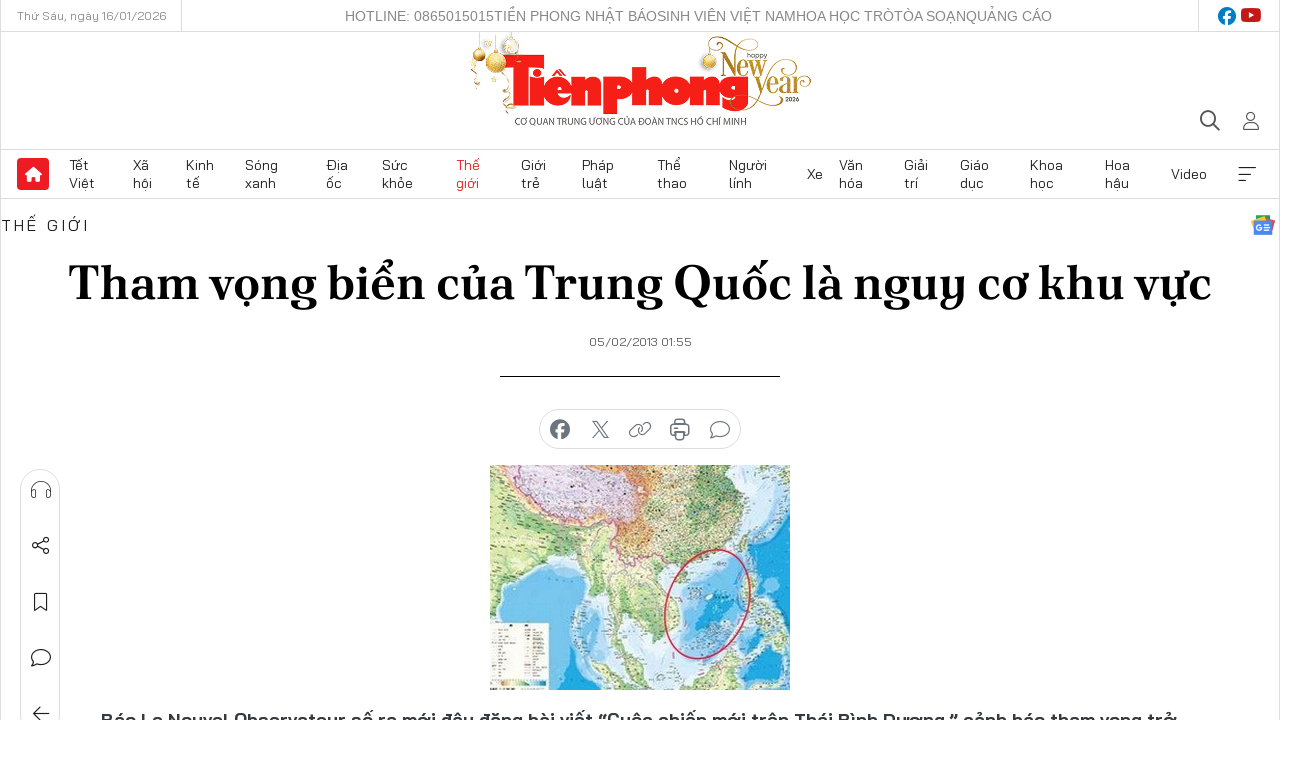

--- FILE ---
content_type: text/html;charset=utf-8
request_url: https://tienphong.vn/tham-vong-bien-cua-trung-quoc-la-nguy-co-khu-vuc-post613333.tpo
body_size: 20174
content:
<!DOCTYPE html> <html lang="vi" class="tpo "> <head> <title>Tham vọng biển của Trung Quốc là nguy cơ khu vực | Báo điện tử Tiền Phong</title> <meta name="description" content="Báo Le Nouvel Observateur số ra mới đây đăng bài viết “Cuộc chiến mới trên Thái Bình Dương,” cảnh báo tham vọng trở thành cường quốc biển của Trung Quốc là nhân tố chính khiến tình hình khu vực trở nên căng thẳng."/> <meta name="keywords" content="tham vọng, Trung quốc, chủ quyền, lãnh thổ"/> <meta name="news_keywords" content="tham vọng, Trung quốc, chủ quyền, lãnh thổ"/> <meta http-equiv="Content-Type" content="text/html; charset=utf-8" /> <meta http-equiv="X-UA-Compatible" content="IE=edge"/> <meta http-equiv="refresh" content="1800" /> <meta name="revisit-after" content="1 days" /> <meta name="viewport" content="width=device-width, initial-scale=1"> <meta http-equiv="content-language" content="vi" /> <meta name="format-detection" content="telephone=no"/> <meta name="format-detection" content="address=no"/> <meta name="apple-mobile-web-app-capable" content="yes"> <meta name="apple-mobile-web-app-status-bar-style" content="black"> <meta name="apple-mobile-web-app-title" content="Báo điện tử Tiền Phong"/> <meta name="referrer" content="no-referrer-when-downgrade"/> <link rel="shortcut icon" href="https://cdn.tienphong.vn/assets/web/styles/img/favicon.ico" type="image/x-icon" /> <link rel="preconnect" href="https://cdn.tienphong.vn"/> <link rel="dns-prefetch" href="https://cdn.tienphong.vn"/> <link rel="dns-prefetch" href="//www.google-analytics.com" /> <link rel="dns-prefetch" href="//www.googletagmanager.com" /> <link rel="dns-prefetch" href="//stc.za.zaloapp.com" /> <link rel="dns-prefetch" href="//fonts.googleapis.com" /> <script> var cmsConfig = { domainDesktop: 'https://tienphong.vn', domainMobile: 'https://tienphong.vn', domainApi: 'https://api.tienphong.vn', domainStatic: 'https://cdn.tienphong.vn', domainLog: 'https://log.tienphong.vn', googleAnalytics: 'G-0Z1MC7SXVQ', siteId: 0, pageType: 1, objectId: 613333, adsZone: 5, allowAds: false, adsLazy: true, antiAdblock: true, }; if (window.location.protocol !== 'https:' && window.location.hostname.indexOf('tienphong.vn') !== -1) { window.location = 'https://' + window.location.hostname + window.location.pathname + window.location.hash; } var USER_AGENT=window.navigator&&(window.navigator.userAgent||window.navigator.vendor)||window.opera||"",IS_MOBILE=/Android|webOS|iPhone|iPod|BlackBerry|Windows Phone|IEMobile|Mobile Safari|Opera Mini/i.test(USER_AGENT);function setCookie(e,o,i){var n=new Date,i=(n.setTime(n.getTime()+24*i*60*60*1e3),"expires="+n.toUTCString());document.cookie=e+"="+o+"; "+i+";path=/;"}function getCookie(e){var o=document.cookie.indexOf(e+"="),i=o+e.length+1;return!o&&e!==document.cookie.substring(0,e.length)||-1===o?null:(-1===(e=document.cookie.indexOf(";",i))&&(e=document.cookie.length),unescape(document.cookie.substring(i,e)))}; </script> <script> if(USER_AGENT && USER_AGENT.indexOf("facebot") <= 0 && USER_AGENT.indexOf("facebookexternalhit") <= 0) { var query = ''; var hash = ''; if (window.location.search) query = window.location.search; if (window.location.hash) hash = window.location.hash; var canonicalUrl = 'https://tienphong.vn/tham-vong-bien-cua-trung-quoc-la-nguy-co-khu-vuc-post613333.tpo' + query + hash ; var curUrl = decodeURIComponent(window.location.href); if(!location.port && canonicalUrl.startsWith("http") && curUrl != canonicalUrl){ window.location.replace(canonicalUrl); } } </script> <meta name="author" content="Báo điện tử Tiền Phong" /> <meta name="copyright" content="Copyright © 2026 by Báo điện tử Tiền Phong" /> <meta name="RATING" content="GENERAL" /> <meta name="GENERATOR" content="Báo điện tử Tiền Phong" /> <meta content="Báo điện tử Tiền Phong" itemprop="sourceOrganization" name="source"/> <meta content="news" itemprop="genre" name="medium"/> <meta name="robots" content="noarchive, max-image-preview:large, index, follow" /> <meta name="GOOGLEBOT" content="noarchive, max-image-preview:large, index, follow" /> <link rel="canonical" href="https://tienphong.vn/tham-vong-bien-cua-trung-quoc-la-nguy-co-khu-vuc-post613333.tpo" /> <meta property="og:site_name" content="Báo điện tử Tiền Phong"/> <meta property="og:rich_attachment" content="true"/> <meta property="og:type" content="article"/> <meta property="og:url" content="https://tienphong.vn/tham-vong-bien-cua-trung-quoc-la-nguy-co-khu-vuc-post613333.tpo"/> <meta property="og:image" content="https://cdn.tienphong.vn/images/bdfc554ea35983ad68a96e0050b6e2cb9afd05418a3ff71ba57483f4a3b04838dc8228a7a0aee1aa9bce470ef6259ff2895661d05cb03655e7f3a16aaffe9652764e22f74fc51dc5941b75b675d2345ef0ca7ea95604f1801b5908427e7f00fe/f28d345164f6edbbdffef736eab49231.jpg.webp"/> <meta property="og:image:width" content="1200"/> <meta property="og:image:height" content="630"/> <meta property="og:title" content="Tham vọng biển của Trung Quốc là nguy cơ khu vực"/> <meta property="og:description" content="Báo Le Nouvel Observateur số ra mới đây đăng bài viết “Cuộc chiến mới trên Thái Bình Dương,” cảnh báo tham vọng trở thành cường quốc biển của Trung Quốc là nhân tố chính khiến tình hình khu vực trở nên căng thẳng."/> <meta name="twitter:card" value="summary"/> <meta name="twitter:url" content="https://tienphong.vn/tham-vong-bien-cua-trung-quoc-la-nguy-co-khu-vuc-post613333.tpo"/> <meta name="twitter:title" content="Tham vọng biển của Trung Quốc là nguy cơ khu vực"/> <meta name="twitter:description" content="Báo Le Nouvel Observateur số ra mới đây đăng bài viết “Cuộc chiến mới trên Thái Bình Dương,” cảnh báo tham vọng trở thành cường quốc biển của Trung Quốc là nhân tố chính khiến tình hình khu vực trở nên căng thẳng."/> <meta name="twitter:image" content="https://cdn.tienphong.vn/images/bdfc554ea35983ad68a96e0050b6e2cb9afd05418a3ff71ba57483f4a3b04838dc8228a7a0aee1aa9bce470ef6259ff2895661d05cb03655e7f3a16aaffe9652764e22f74fc51dc5941b75b675d2345ef0ca7ea95604f1801b5908427e7f00fe/f28d345164f6edbbdffef736eab49231.jpg.webp"/> <meta name="twitter:site" content="@Báo điện tử Tiền Phong"/> <meta name="twitter:creator" content="@Báo điện tử Tiền Phong"/> <meta property="article:publisher" content="https://www.facebook.com/www.tienphong.vn/" /> <meta property="article:tag" content="tham vọng, Trung quốc, chủ quyền, lãnh thổ"/> <meta property="article:section" content="Thế giới" /> <meta property="article:published_time" content="2013-02-05T08:55:51+0700"/> <meta property="article:modified_time" content="2013-02-05T10:38:33+0700"/> <link rel="amphtml" href="https://tienphong.vn/tham-vong-bien-cua-trung-quoc-la-nguy-co-khu-vuc-post613333.amp" /> <script type="application/ld+json"> { "@context": "http://schema.org", "@type": "Organization", "name": "Báo điện tử Tiền Phong", "url": "https://tienphong.vn", "logo": "https://cdn.tienphong.vn/assets/web/styles/img/tienphong-logo-2025.png", "foundingDate": "1953", "founders": [ { "@type": "Person", "name": "Trung ương Đoàn TNCS Hồ Chí Minh" } ], "address": [ { "@type": "PostalAddress", "streetAddress": "15 Hồ Xuân Hương, Hà Nội", "addressLocality": "Hà Nội City", "addressRegion": "Northeast", "postalCode": "100000", "addressCountry": "VNM" } ], "contactPoint": [ { "@type": "ContactPoint", "telephone": "+84-243-941-1349", "contactType": "customer service" }, { "@type": "ContactPoint", "telephone": "+84-243-941-1348", "contactType": "customer service" } ], "sameAs": [ "https://www.youtube.com/@baotienphong", "https://www.facebook.com/www.tienphong.vn", "https://zalo.me/783607375436573981" ] } </script> <script type="application/ld+json"> { "@context" : "https://schema.org", "@type" : "WebSite", "name": "Báo điện tử Tiền Phong", "url": "https://tienphong.vn", "alternateName" : "Báo điện tử Tiền Phong, Cơ quan của Trung ương Đoàn TNCS Hồ Chí Minh", "potentialAction": { "@type": "SearchAction", "target": { "@type": "EntryPoint", "urlTemplate": "https://tienphong.vn/search/?q={search_term_string}" }, "query-input": "required name=search_term_string" } } </script> <script type="application/ld+json"> { "@context":"http://schema.org", "@type":"BreadcrumbList", "itemListElement":[ { "@type":"ListItem", "position":1, "item":{ "@id":"https://tienphong.vn/the-gioi/", "name":"Thế giới" } } ] } </script> <script type="application/ld+json"> { "@context": "http://schema.org", "@type": "NewsArticle", "mainEntityOfPage":{ "@type":"WebPage", "@id":"https://tienphong.vn/tham-vong-bien-cua-trung-quoc-la-nguy-co-khu-vuc-post613333.tpo" }, "headline": "Tham vọng biển của Trung Quốc là nguy cơ khu vực", "description": "Báo Le Nouvel Observateur số ra mới đây đăng bài viết “Cuộc chiến mới trên Thái Bình Dương,” cảnh báo tham vọng trở thành cường quốc biển của Trung Quốc là nhân tố chính khiến tình hình khu vực trở nên căng thẳng.", "image": { "@type": "ImageObject", "url": "https://cdn.tienphong.vn/images/bdfc554ea35983ad68a96e0050b6e2cb9afd05418a3ff71ba57483f4a3b04838dc8228a7a0aee1aa9bce470ef6259ff2895661d05cb03655e7f3a16aaffe9652764e22f74fc51dc5941b75b675d2345ef0ca7ea95604f1801b5908427e7f00fe/f28d345164f6edbbdffef736eab49231.jpg.webp", "width" : 1200, "height" : 675 }, "datePublished": "2013-02-05T08:55:51+0700", "dateModified": "2013-02-05T10:38:33+0700", "author": { "@type": "Person", "name": "" }, "publisher": { "@type": "Organization", "name": "Báo điện tử Tiền Phong", "logo": { "@type": "ImageObject", "url": "https://cdn.tienphong.vn/assets/web/styles/img/tienphong-logo-2025.png" } } } </script> <link rel="preload" href="https://cdn.tienphong.vn/assets/web/styles/css/main.min-1.0.66.css" as="style"> <link rel="preload" href="https://cdn.tienphong.vn/assets/web/js/main.min-1.0.30.js" as="script"> <link rel="preload" href="https://common.mcms.one/assets/js/web/story.min-0.0.9.js" as="script"> <link rel="preload" href="https://cdn.tienphong.vn/assets/web/js/detail.min-1.0.19.js" as="script"> <link id="cms-style" rel="stylesheet" href="https://cdn.tienphong.vn/assets/web/styles/css/main.min-1.0.66.css"> <style>i.ic-live { background: url(http://cdn.tienphong.vn/assets/web/styles/img/liveicon-min.png) center 2px no-repeat; display: inline-block!important; background-size: contain; height: 24px; width: 48px;
} .ic-live::before { content: "";
} .rss-page li { list-style: square; margin-left: 30px;
} .rss-page li a { color: var(--primary);
} .rss-page ul ul { margin-bottom: inherit;
} .rss-page li li { list-style: circle;
} .hht .mega-menu .expand-wrapper .relate-website .tpo, .hht .mega-menu .relate-website-megamenu .tpo, .svvn .mega-menu .expand-wrapper .relate-website .tpo, .svvn .mega-menu .relate-website-megamenu .tpo { height: 30px;
} .hht .basic-box-13 .left .story:first-child .story__thumb img, .hht .basic-box-13 .right .story:first-child .story__thumb img { width: 670px;
} .hht #sdaWeb_SdaTop { padding-bottom: 20px;
}</style> <script type="text/javascript"> var _metaOgUrl = 'https://tienphong.vn/tham-vong-bien-cua-trung-quoc-la-nguy-co-khu-vuc-post613333.tpo'; var page_title = document.title; var tracked_url = window.location.pathname + window.location.search + window.location.hash; var cate_path = 'the-gioi'; if (cate_path.length > 0) { tracked_url = "/" + cate_path + tracked_url; } </script> <script async="" src="https://www.googletagmanager.com/gtag/js?id=G-0Z1MC7SXVQ"></script> <script> window.dataLayer = window.dataLayer || []; function gtag(){dataLayer.push(arguments);} gtag('js', new Date()); gtag('config', 'G-0Z1MC7SXVQ', {page_path: tracked_url}); </script> <script>window.dataLayer = window.dataLayer || [];dataLayer.push({'pageCategory': '/the\-gioi'});</script> <script> window.dataLayer = window.dataLayer || []; dataLayer.push({ 'event': 'Pageview', 'articleId': '613333', 'articleTitle': 'Tham vọng biển của Trung Quốc là nguy cơ khu vực', 'articleCategory': 'Thế giới', 'articleAlowAds': false, 'articleType': 'detail', 'articleTags': 'tham vọng, Trung quốc, chủ quyền, lãnh thổ', 'articlePublishDate': '2013-02-05T08:55:51+0700', 'articleThumbnail': 'https://cdn.tienphong.vn/images/bdfc554ea35983ad68a96e0050b6e2cb9afd05418a3ff71ba57483f4a3b04838dc8228a7a0aee1aa9bce470ef6259ff2895661d05cb03655e7f3a16aaffe9652764e22f74fc51dc5941b75b675d2345ef0ca7ea95604f1801b5908427e7f00fe/f28d345164f6edbbdffef736eab49231.jpg.webp', 'articleShortUrl': 'https://tienphong.vn/tham-vong-bien-cua-trung-quoc-la-nguy-co-khu-vuc-post613333.tpo', 'articleFullUrl': 'https://tienphong.vn/tham-vong-bien-cua-trung-quoc-la-nguy-co-khu-vuc-post613333.tpo', }); </script> <script type='text/javascript'> gtag('event', 'article_page',{ 'articleId': '613333', 'articleTitle': 'Tham vọng biển của Trung Quốc là nguy cơ khu vực', 'articleCategory': 'Thế giới', 'articleAlowAds': false, 'articleType': 'detail', 'articleTags': 'tham vọng, Trung quốc, chủ quyền, lãnh thổ', 'articlePublishDate': '2013-02-05T08:55:51+0700', 'articleThumbnail': 'https://cdn.tienphong.vn/images/bdfc554ea35983ad68a96e0050b6e2cb9afd05418a3ff71ba57483f4a3b04838dc8228a7a0aee1aa9bce470ef6259ff2895661d05cb03655e7f3a16aaffe9652764e22f74fc51dc5941b75b675d2345ef0ca7ea95604f1801b5908427e7f00fe/f28d345164f6edbbdffef736eab49231.jpg.webp', 'articleShortUrl': 'https://tienphong.vn/tham-vong-bien-cua-trung-quoc-la-nguy-co-khu-vuc-post613333.tpo', 'articleFullUrl': 'https://tienphong.vn/tham-vong-bien-cua-trung-quoc-la-nguy-co-khu-vuc-post613333.tpo', }); </script> </head> <body class=" detail-page "> <div id="sdaWeb_SdaMasthead" class="rennab banner-top" data-platform="1" data-position="Web_SdaMasthead" style="display:none"> </div> <header class="site-header"> <div class="top-wrapper"> <div class="container"> <span class="time" id="today"></span> <div class="relate-website"> <a href="tel:+84865015015" class="website tpo" title="Gọi điện thoại">Hotline: 0865015015</a> <a href="/nhat-bao/" class="website tpo" title="Tiền Phong Nhật báo">Tiền Phong Nhật báo</a> <a href="https://svvn.tienphong.vn" class="website svvn" target="_blank" rel="nofollow" title="Sinh viên Việt Nam">Sinh viên Việt Nam</a> <a href="https://hoahoctro.tienphong.vn" class="website hht" target="_blank" rel="nofollow" title="Hoa Học trò">Hoa Học trò</a> <a href="/toa-soan.tpo" class="website tpo" title="Tòa soạn">Tòa soạn</a> <a href="/quang-cao.tpo" class="website tpo" title="Quảng cáo">Quảng cáo</a> </div> <div class="lang-social"> <div class="social"> <a href="https://www.facebook.com/www.tienphong.vn/" target="_blank" rel="nofollow" title="facebook"> <i class="ic-facebook"></i> </a> <a href="https://www.youtube.com/@baotienphong" target="_blank" rel="nofollow" title="youtube"> <i class="ic-youtube"></i> </a> </div> </div> </div> </div> <div class="main-wrapper"> <div class="container"> <h3><a class="logo" href="/" title="Báo điện tử Tiền Phong">Báo điện tử Tiền Phong</a></h3> <div class="search-wrapper"> <span class="ic-search"></span> <div class="search-form"> <input class="form-control txtsearch" placeholder="Tìm kiếm"> <i class="ic-close"></i> </div> </div> <div class="user" id="userprofile"> <span class="ic-user"></span> </div> </div> </div> <div class="navigation-wrapper"> <div class="container"> <ul class="menu"> <li><a href="/" class="home" title="Trang chủ">Trang chủ</a></li> <li> <a class="text" href="https://tienphong.vn/tet-viet/" title="Tết Việt">Tết Việt</a> </li> <li> <a class="text" href="https://tienphong.vn/xa-hoi/" title="Xã hội">Xã hội</a> <ul class="sub-menu"> <li><a href="https://tienphong.vn/chinh-tri/" title="Chính trị">Chính trị</a></li> <li><a href="https://tienphong.vn/xa-hoi-tin-tuc/" title="Tin tức">Tin tức</a></li> <li><a href="https://tienphong.vn/xa-hoi-phong-su/" title="Phóng sự">Phóng sự</a></li> </ul> </li> <li> <a class="text" href="https://tienphong.vn/kinh-te/" title="Kinh tế">Kinh tế</a> <ul class="sub-menu"> <li><a href="https://tienphong.vn/kinh-te-thi-truong/" title="Thị trường">Thị trường</a></li> <li><a href="https://tienphong.vn/doanh-nghiep/" title="Doanh nghiệp">Doanh nghiệp</a></li> <li><a href="https://tienphong.vn/dau-tu/" title="Đầu tư">Đầu tư</a></li> <li><a href="https://tienphong.vn/tai-chinh-chung-khoan/" title="Tài chính - Chứng khoán">Tài chính - Chứng khoán</a></li> <li><a href="https://tienphong.vn/giam-ngheo-ben-vung/" title="Giảm nghèo bền vững">Giảm nghèo bền vững</a></li> </ul> </li> <li> <a class="text" href="https://tienphong.vn/song-xanh/" title="Sóng xanh">Sóng xanh</a> </li> <li> <a class="text" href="https://tienphong.vn/dia-oc/" title="Địa ốc">Địa ốc</a> <ul class="sub-menu"> <li><a href="https://tienphong.vn/do-thi-du-an/" title="Đô thị - Dự án">Đô thị - Dự án</a></li> <li><a href="https://tienphong.vn/thi-truong-doanh-nghiep/" title="Thị trường - Doanh nghiệp">Thị trường - Doanh nghiệp</a></li> <li><a href="https://tienphong.vn/nha-dep-kien-truc/" title="Nhà đẹp - Kiến trúc">Nhà đẹp - Kiến trúc</a></li> <li><a href="https://tienphong.vn/chuyen-gia-tu-van/" title="Chuyên gia - Tư vấn">Chuyên gia - Tư vấn</a></li> <li><a href="https://tienphong.vn/media-dia-oc/" title="Media Địa ốc">Media Địa ốc</a></li> </ul> </li> <li> <a class="text" href="https://tienphong.vn/suc-khoe/" title="Sức khỏe">Sức khỏe</a> <ul class="sub-menu"> <li><a href="https://tienphong.vn/y-khoa/" title="Y khoa">Y khoa</a></li> <li><a href="https://tienphong.vn/thuoc-tot/" title="Thuốc tốt">Thuốc tốt</a></li> <li><a href="https://tienphong.vn/khoe-dep/" title="Khỏe đẹp">Khỏe đẹp</a></li> <li><a href="https://tienphong.vn/suc-khoe-gioi-tinh/" title="Giới tính">Giới tính</a></li> <li><a href="https://tienphong.vn/me-va-be/" title="Mẹ và bé">Mẹ và bé</a></li> <li><a href="https://tienphong.vn/phong-chong-ung-thu/" title="Phòng chống ung thư">Phòng chống ung thư</a></li> </ul> </li> <li> <a class="text active" href="https://tienphong.vn/the-gioi/" title="Thế giới">Thế giới</a> <ul class="sub-menu"> <li><a href="https://tienphong.vn/the-gioi-phan-tich-binh-luan/" title="Phân tích - Bình luận">Phân tích - Bình luận</a></li> <li><a href="https://tienphong.vn/chuyen-la/" title="Chuyện lạ">Chuyện lạ</a></li> </ul> </li> <li> <a class="text" href="https://tienphong.vn/gioi-tre/" title="Giới trẻ">Giới trẻ</a> <ul class="sub-menu"> <li><a href="https://tienphong.vn/gioi-tre-nhip-song/" title="Nhịp sống">Nhịp sống</a></li> <li><a href="https://tienphong.vn/cong-dong-mang/" title="Cộng đồng mạng">Cộng đồng mạng</a></li> <li><a href="https://tienphong.vn/tai-nang-tre/" title="Tài năng trẻ">Tài năng trẻ</a></li> </ul> </li> <li> <a class="text" href="https://tienphong.vn/phap-luat/" title="Pháp luật">Pháp luật</a> <ul class="sub-menu"> <li><a href="https://tienphong.vn/ban-tin-113/" title="Bản tin 113">Bản tin 113</a></li> <li><a href="https://tienphong.vn/phap-luat-chuyen-toa/" title="Pháp đình">Pháp đình</a></li> </ul> </li> <li> <a class="text" href="https://tienphong.vn/the-thao/" title="Thể thao">Thể thao</a> <ul class="sub-menu"> <li><a href="https://tienphong.vn/the-thao-bong-da/" title="Bóng đá">Bóng đá</a></li> <li><a href="https://tienphong.vn/the-thao-hau-truong/" title="Hậu trường thể thao">Hậu trường thể thao</a></li> <li><a href="https://tienphong.vn/the-thao-golf/" title="Golf">Golf</a></li> </ul> </li> <li> <a class="text" href="https://tienphong.vn/hanh-trang-nguoi-linh/" title="Người lính">Người lính</a> </li> <li> <a class="text" href="https://tienphong.vn/xe/" title="Xe">Xe</a> <ul class="sub-menu"> <li><a href="https://tienphong.vn/thi-truong-xe/" title="Thị trường xe">Thị trường xe</a></li> <li><a href="https://tienphong.vn/danh-gia-xe/" title="Đánh giá xe">Đánh giá xe</a></li> <li><a href="https://tienphong.vn/cong-dong-xe/" title="Cộng đồng xe">Cộng đồng xe</a></li> <li><a href="https://tienphong.vn/xe-tu-van/" title="Tư vấn">Tư vấn</a></li> </ul> </li> <li> <a class="text" href="https://tienphong.vn/van-hoa/" title="Văn hóa">Văn hóa</a> <ul class="sub-menu"> <li><a href="https://tienphong.vn/chuyen-dong-van-hoa/" title="Chuyển động văn hóa">Chuyển động văn hóa</a></li> <li><a href="https://tienphong.vn/goc-nhin/" title="Góc nhìn">Góc nhìn</a></li> <li><a href="https://tienphong.vn/sach/" title="Sách">Sách</a></li> </ul> </li> <li> <a class="text" href="https://tienphong.vn/giai-tri/" title="Giải trí">Giải trí</a> <ul class="sub-menu"> <li><a href="https://tienphong.vn/giai-tri-hau-truong/" title="Hậu trường sao">Hậu trường sao</a></li> <li><a href="https://tienphong.vn/phim-anh/" title="Phim ảnh">Phim ảnh</a></li> <li><a href="https://tienphong.vn/am-nhac/" title="Âm nhạc">Âm nhạc</a></li> <li><a href="https://tienphong.vn/thoi-trang-lam-dep/" title="Thời trang - Làm đẹp">Thời trang - Làm đẹp</a></li> </ul> </li> <li> <a class="text" href="https://tienphong.vn/giao-duc/" title="Giáo dục">Giáo dục</a> <ul class="sub-menu"> <li><a href="https://tienphong.vn/cong-truong/" title="Cổng trường">Cổng trường</a></li> <li><a href="https://tienphong.vn/tuyen-sinh2011/" title="Tuyển sinh">Tuyển sinh</a></li> <li><a href="https://tienphong.vn/giao-duc-du-hoc/" title="Du học">Du học</a></li> </ul> </li> <li> <a class="text" href="https://tienphong.vn/khoa-hoc/" title="Khoa học">Khoa học</a> </li> <li> <a class="text" href="https://tienphong.vn/hoa-hau/" title="Hoa hậu">Hoa hậu</a> <ul class="sub-menu"> <li><a href="https://tienphong.vn/hh-tin-tuc-trong-nuoc/" title="Tin tức trong nước">Tin tức trong nước</a></li> <li><a href="https://tienphong.vn/quoc-te/" title="Quốc tế">Quốc tế</a></li> <li><a href="https://tienphong.vn/hoa-hau-viet-nam/" title="Hoa hậu Việt Nam">Hoa hậu Việt Nam</a></li> </ul> </li> <li> <a class="text" href="https://tienphong.vn/video-clip/" title="Video">Video</a> <ul class="sub-menu"> <li><a href="https://tienphong.vn/thoi-su/" title="Thời sự">Thời sự</a></li> <li><a href="https://tienphong.vn/showbiz-tv/" title="Showbiz-TV">Showbiz-TV</a></li> <li><a href="https://tienphong.vn/thoi-tiet/" title="Thời tiết">Thời tiết</a></li> <li><a href="https://tienphong.vn/video-thi-truong/" title="Thị trường">Thị trường</a></li> <li><a href="https://tienphong.vn/video-the-thao/" title="Thể thao">Thể thao</a></li> <li><a href="https://tienphong.vn/quan-su/" title="Quân sự">Quân sự</a></li> <li><a href="https://tienphong.vn/mutex/" title="Mutex">Mutex</a></li> </ul> </li> <li><a href="javascript:void(0);" class="expansion" title="Xem thêm">Xem thêm</a></li> </ul> <div class="mega-menu"> <div class="container"> <div class="menu-wrapper"> <div class="wrapper"> <span class="label">Chuyên mục</span> <div class="item"> <a class="title" href="https://tienphong.vn/xa-hoi/" title="Xã hội">Xã hội</a> <a class="text" href="https://tienphong.vn/chinh-tri/" title="Chính trị">Chính trị</a> <a class="text" href="https://tienphong.vn/xa-hoi-tin-tuc/" title="Tin tức">Tin tức</a> <a class="text" href="https://tienphong.vn/xa-hoi-phong-su/" title="Phóng sự">Phóng sự</a> </div> <div class="item"> <a class="title" href="https://tienphong.vn/kinh-te/" title="Kinh tế">Kinh tế</a> <a class="text" href="https://tienphong.vn/kinh-te-thi-truong/" title="Thị trường">Thị trường</a> <a class="text" href="https://tienphong.vn/doanh-nghiep/" title="Doanh nghiệp">Doanh nghiệp</a> <a class="text" href="https://tienphong.vn/dau-tu/" title="Đầu tư">Đầu tư</a> <a class="text hidden" href="https://tienphong.vn/tai-chinh-chung-khoan/" title="Tài chính - Chứng khoán">Tài chính - Chứng khoán</a> <a class="text hidden" href="https://tienphong.vn/giam-ngheo-ben-vung/" title="Giảm nghèo bền vững">Giảm nghèo bền vững</a> <a href="javascript:;" class="more menu-view-more" title="Xem thêm">Xem thêm</a> </div> <div class="item"> <a class="title" href="https://tienphong.vn/song-xanh/" title="Sóng xanh">Sóng xanh</a> <a class="text" href="https://tienphong.vn/di-chuyen-xanh/" title="Di chuyển xanh">Di chuyển xanh</a> <a class="text" href="https://tienphong.vn/netzero/" title="Net zero">Net zero</a> <a class="text" href="https://tienphong.vn/song-xanh-dau-tu/" title="Đầu tư">Đầu tư</a> <a class="text hidden" href="https://tienphong.vn/lifestyle/" title="Lifestyle">Lifestyle</a> <a class="text hidden" href="https://tienphong.vn/xanh-4-0/" title="Xanh 4.0">Xanh 4.0</a> <a href="javascript:;" class="more menu-view-more" title="Xem thêm">Xem thêm</a> </div> <div class="item"> <a class="title" href="https://tienphong.vn/dia-oc/" title="Địa ốc">Địa ốc</a> <a class="text" href="https://tienphong.vn/do-thi-du-an/" title="Đô thị - Dự án">Đô thị - Dự án</a> <a class="text" href="https://tienphong.vn/thi-truong-doanh-nghiep/" title="Thị trường - Doanh nghiệp">Thị trường - Doanh nghiệp</a> <a class="text" href="https://tienphong.vn/nha-dep-kien-truc/" title="Nhà đẹp - Kiến trúc">Nhà đẹp - Kiến trúc</a> <a class="text hidden" href="https://tienphong.vn/chuyen-gia-tu-van/" title="Chuyên gia - Tư vấn">Chuyên gia - Tư vấn</a> <a class="text hidden" href="https://tienphong.vn/media-dia-oc/" title="Media Địa ốc">Media Địa ốc</a> <a href="javascript:;" class="more menu-view-more" title="Xem thêm">Xem thêm</a> </div> <div class="item"> <a class="title" href="https://tienphong.vn/suc-khoe/" title="Sức khỏe">Sức khỏe</a> <a class="text" href="https://tienphong.vn/y-khoa/" title="Y khoa">Y khoa</a> <a class="text" href="https://tienphong.vn/thuoc-tot/" title="Thuốc tốt">Thuốc tốt</a> <a class="text" href="https://tienphong.vn/khoe-dep/" title="Khỏe đẹp">Khỏe đẹp</a> <a class="text hidden" href="https://tienphong.vn/suc-khoe-gioi-tinh/" title="Giới tính">Giới tính</a> <a class="text hidden" href="https://tienphong.vn/me-va-be/" title="Mẹ và bé">Mẹ và bé</a> <a class="text hidden" href="https://tienphong.vn/phong-chong-ung-thu/" title="Phòng chống ung thư">Phòng chống ung thư</a> <a href="javascript:;" class="more menu-view-more" title="Xem thêm">Xem thêm</a> </div> <div class="item"> <a class="title active" href="https://tienphong.vn/the-gioi/" title="Thế giới">Thế giới</a> <a class="text" href="https://tienphong.vn/the-gioi-phan-tich-binh-luan/" title="Phân tích - Bình luận">Phân tích - Bình luận</a> <a class="text" href="https://tienphong.vn/chuyen-la/" title="Chuyện lạ">Chuyện lạ</a> </div> <div class="item"> <a class="title" href="https://tienphong.vn/gioi-tre/" title="Giới trẻ">Giới trẻ</a> <a class="text" href="https://tienphong.vn/gioi-tre-nhip-song/" title="Nhịp sống">Nhịp sống</a> <a class="text" href="https://tienphong.vn/cong-dong-mang/" title="Cộng đồng mạng">Cộng đồng mạng</a> <a class="text" href="https://tienphong.vn/tai-nang-tre/" title="Tài năng trẻ">Tài năng trẻ</a> </div> <div class="item"> <a class="title" href="https://tienphong.vn/phap-luat/" title="Pháp luật">Pháp luật</a> <a class="text" href="https://tienphong.vn/ban-tin-113/" title="Bản tin 113">Bản tin 113</a> <a class="text" href="https://tienphong.vn/phap-luat-chuyen-toa/" title="Pháp đình">Pháp đình</a> </div> <div class="item"> <a class="title" href="https://tienphong.vn/the-thao/" title="Thể thao">Thể thao</a> <a class="text" href="https://tienphong.vn/the-thao-bong-da/" title="Bóng đá">Bóng đá</a> <a class="text" href="https://tienphong.vn/the-thao-hau-truong/" title="Hậu trường thể thao">Hậu trường thể thao</a> <a class="text" href="https://tienphong.vn/the-thao-golf/" title="Golf">Golf</a> </div> <div class="item"> <a class="title" href="https://tienphong.vn/hanh-trang-nguoi-linh/" title="Người lính">Người lính</a> </div> <div class="item"> <a class="title" href="https://tienphong.vn/xe/" title="Xe">Xe</a> <a class="text" href="https://tienphong.vn/thi-truong-xe/" title="Thị trường xe">Thị trường xe</a> <a class="text" href="https://tienphong.vn/danh-gia-xe/" title="Đánh giá xe">Đánh giá xe</a> <a class="text" href="https://tienphong.vn/cong-dong-xe/" title="Cộng đồng xe">Cộng đồng xe</a> <a class="text hidden" href="https://tienphong.vn/xe-tu-van/" title="Tư vấn">Tư vấn</a> <a href="javascript:;" class="more menu-view-more" title="Xem thêm">Xem thêm</a> </div> <div class="item"> <a class="title" href="https://tienphong.vn/van-hoa/" title="Văn hóa">Văn hóa</a> <a class="text" href="https://tienphong.vn/chuyen-dong-van-hoa/" title="Chuyển động văn hóa">Chuyển động văn hóa</a> <a class="text" href="https://tienphong.vn/sach/" title="Sách">Sách</a> <a class="text" href="https://tienphong.vn/goc-nhin/" title="Góc nhìn">Góc nhìn</a> </div> <div class="item"> <a class="title" href="https://tienphong.vn/giai-tri/" title="Giải trí">Giải trí</a> <a class="text" href="https://tienphong.vn/phim-anh/" title="Phim ảnh">Phim ảnh</a> <a class="text" href="https://tienphong.vn/giai-tri-hau-truong/" title="Hậu trường sao">Hậu trường sao</a> <a class="text" href="https://tienphong.vn/am-nhac/" title="Âm nhạc">Âm nhạc</a> <a class="text hidden" href="https://tienphong.vn/thoi-trang-lam-dep/" title="Thời trang - Làm đẹp">Thời trang - Làm đẹp</a> <a href="javascript:;" class="more menu-view-more" title="Xem thêm">Xem thêm</a> </div> <div class="item"> <a class="title" href="https://tienphong.vn/giao-duc/" title="Giáo dục">Giáo dục</a> <a class="text" href="https://tienphong.vn/cong-truong/" title="Cổng trường">Cổng trường</a> <a class="text" href="https://tienphong.vn/tuyen-sinh2011/" title="Tuyển sinh">Tuyển sinh</a> <a class="text" href="https://tienphong.vn/giao-duc-du-hoc/" title="Du học">Du học</a> </div> <div class="item"> <a class="title" href="https://tienphong.vn/khoa-hoc/" title="Khoa học">Khoa học</a> </div> <div class="item"> <a class="title" href="https://tienphong.vn/hoa-hau/" title="Hoa hậu">Hoa hậu</a> <a class="text" href="https://tienphong.vn/hh-tin-tuc-trong-nuoc/" title="Tin tức trong nước">Tin tức trong nước</a> <a class="text" href="https://tienphong.vn/hoa-hau-viet-nam/" title="Hoa hậu Việt Nam">Hoa hậu Việt Nam</a> <a class="text" href="https://tienphong.vn/quoc-te/" title="Quốc tế">Quốc tế</a> </div> <div class="item"> <a class="title" href="https://tienphong.vn/ban-doc/" title="Bạn đọc">Bạn đọc</a> <a class="text" href="https://tienphong.vn/ban-doc-dieu-tra/" title="Điều tra">Điều tra</a> <a class="text" href="https://tienphong.vn/ban-doc-dien-dan/" title="Diễn đàn">Diễn đàn</a> <a class="text" href="https://tienphong.vn/ban-doc-hoi-am/" title="Hồi âm">Hồi âm</a> <a class="text hidden" href="https://tienphong.vn/ban-doc-nhan-ai/" title="Nhân ái">Nhân ái</a> <a href="javascript:;" class="more menu-view-more" title="Xem thêm">Xem thêm</a> </div> <div class="item"> <a class="title" href="https://tienphong.vn/video-clip/" title="Video">Video</a> <a class="text" href="https://tienphong.vn/thoi-su/" title="Thời sự">Thời sự</a> <a class="text" href="https://tienphong.vn/showbiz-tv/" title="Showbiz-TV">Showbiz-TV</a> <a class="text" href="https://tienphong.vn/thoi-tiet/" title="Thời tiết">Thời tiết</a> <a class="text hidden" href="https://tienphong.vn/video-thi-truong/" title="Thị trường">Thị trường</a> <a class="text hidden" href="https://tienphong.vn/video-the-thao/" title="Thể thao">Thể thao</a> <a class="text hidden" href="https://tienphong.vn/quan-su/" title="Quân sự">Quân sự</a> <a class="text hidden" href="https://tienphong.vn/mutex/" title="Mutex">Mutex</a> <a href="javascript:;" class="more menu-view-more" title="Xem thêm">Xem thêm</a> </div> <div class="item"> <a class="title" href="https://tienphong.vn/toi-nghi/" title="Tôi nghĩ">Tôi nghĩ</a> </div> <div class="item"> <a class="title" href="https://tienphong.vn/nhat-bao/" title="Nhật báo">Nhật báo</a> </div> <div class="item"> <a class="title" href="https://tienphong.vn/hang-khong-du-lich/" title="Hàng không - Du lịch">Hàng không - Du lịch</a> <a class="text" href="https://tienphong.vn/hanh-trinh/" title="Hành trình">Hành trình</a> <a class="text" href="https://tienphong.vn/mo-vali/" title="Mở vali">Mở vali</a> <a class="text" href="https://tienphong.vn/vi-vu/" title="Vivu">Vivu</a> <a class="text hidden" href="https://tienphong.vn/khoanh-khac/" title="Khoảnh khắc">Khoảnh khắc</a> <a class="text hidden" href="https://tienphong.vn/doi-thoai/" title="Đối thoại">Đối thoại</a> <a href="javascript:;" class="more menu-view-more" title="Xem thêm">Xem thêm</a> </div> <div class="item"> <a class="title" href="https://tienphong.vn/nhip-song-thu-do/" title="Nhịp sống Thủ đô">Nhịp sống Thủ đô</a> <a class="text" href="https://tienphong.vn/nstd-doi-song/" title="Đời sống">Đời sống</a> <a class="text" href="https://tienphong.vn/nstd-giao-thong-do-thi/" title="Giao thông - Đô thị">Giao thông - Đô thị</a> <a class="text" href="https://tienphong.vn/nstd-dau-tu/" title="Đầu tư">Đầu tư</a> <a class="text hidden" href="https://tienphong.vn/nstd-moi-truong/" title="Môi trường">Môi trường</a> <a href="javascript:;" class="more menu-view-more" title="Xem thêm">Xem thêm</a> </div> <div class="item"> <a class="title" href="https://tienphong.vn/nhip-song-phuong-nam/" title="Nhịp sống phương Nam">Nhịp sống phương Nam</a> <a class="text" href="https://tienphong.vn/chuyen-dong-24h/" title="Chuyển động 24h">Chuyển động 24h</a> <a class="text" href="https://tienphong.vn/giao-thong-do-thi/" title="Giao thông – Đô thị">Giao thông – Đô thị</a> <a class="text" href="https://tienphong.vn/kinh-te--thi-truong/" title="Kinh tế - Thị trường">Kinh tế - Thị trường</a> <a class="text hidden" href="https://tienphong.vn/media/" title="Media">Media</a> <a href="javascript:;" class="more menu-view-more" title="Xem thêm">Xem thêm</a> </div> <div class="item"> <a class="title" href="https://tienphong.vn/tet-viet/" title="Tết Việt">Tết Việt</a> <a class="text" href="https://tienphong.vn/an-tet-choi-tet/" title="Ăn Tết - Chơi Tết">Ăn Tết - Chơi Tết</a> <a class="text" href="https://tienphong.vn/tet-xua-tet-nay/" title="Tết xưa – Tết nay">Tết xưa – Tết nay</a> <a class="text" href="https://tienphong.vn/tet-viet-muon-phuong/" title="Tết Việt muôn phương">Tết Việt muôn phương</a> <a class="text hidden" href="https://tienphong.vn/nhip-cau-tet-viet/" title="Nhịp cầu Tết Việt">Nhịp cầu Tết Việt</a> <a href="javascript:;" class="more menu-view-more" title="Xem thêm">Xem thêm</a> </div> </div> <div class="wrapper"> <span class="label">24h</span> <div class="item"> <a href="#" class="title" title="Đọc & nghe nhanh">Đọc & nghe nhanh</a> </div> <div class="item"> <a href="#" class="title" title="Điểm tin">Điểm tin</a> </div> <div class="item"> <a href="#" class="title" title="Xem nhanh">Xem nhanh</a> </div> <div class="item"> <a href="#" class="title" title="Đọc nhiều">Đọc nhiều</a> </div> </div> <div class="wrapper"> <span class="label">Multimedia</span> <div class="item"> <a class="title" href="https://tienphong.vn/photo/" title="Ảnh">Ảnh</a> </div> <div class="item"> <a class="title" href="https://tienphong.vn/podcast/" title="Podcast">Podcast</a> </div> <div class="item"> <a class="title" href="https://tienphong.vn/infographics/" title="Infographics">Infographics</a> </div> <div class="item"> <a class="title" href="https://tienphong.vn/quizz/" title="Quizz">Quizz</a> </div> <div class="item"> <a class="title" href="https://tienphong.vn/longform/" title="Longform">Longform</a> </div> <div class="item"> <a class="title" href="https://tienphong.vn/am-nhac/" title="Âm nhạc">Âm nhạc</a> </div> </div> </div> <div class="expand-wrapper"> <div class="relate-website"> <span class="title">Các trang khác</span> <a href="https://svvn.tienphong.vn" class="website svvn" target="_blank" rel="nofollow" title="Sinh viên Việt Nam">Sinh viên Việt Nam</a> <a href="https://hoahoctro.tienphong.vn" class="website hht" target="_blank" rel="nofollow" title="Hoa Học trò">Hoa Học trò</a> </div> <div class="wrapper"> <span class="title">Liên hệ quảng cáo</span> <span class="text"> <i class="ic-phone"></i> <a href="tel:+84909559988">0909559988</a> </span> <span class="text"> <i class="ic-mail"></i> <a href="mailto:booking@baotienphong.com.vn">booking@baotienphong.com.vn</a> </span> </div> <div class="wrapper"> <span class="title">Tòa soạn</span> <span class="text"> <i class="ic-location"></i> <address>15 Hồ Xuân Hương, Hà Nội</address> </span> <span class="text"> <i class="ic-phone"></i> <a href="tel:+842439431250">024.39431250</a> </span> </div> <div class="wrapper"> <span class="title">Đặt mua báo in</span> <span class="text"> <i class="ic-phone"></i> <a href="tel:+842439439664">(024)39439664</a> </span> <span class="text"> <i class="ic-phone"></i> <a href="tel:+84908988666">0908988666</a> </span> </div> <div class="wrapper"> <a href="/ban-doc-lam-bao.tpo" class="send" title="Bạn đọc làm báo"><i class="ic-send"></i>Bạn đọc làm báo</a> <a href="#" class="companion" title="Đồng hành cùng Tiền phong">Đồng hành cùng Tiền phong</a> </div> <div class="link"> <a href="/toa-soan.tpo" class="text" title="Giới thiệu<">Giới thiệu</a> <a href="/nhat-bao/" class="text" title="Nhật báo">Nhật báo</a> <a href="/topics.html" class="text" title="Sự kiện">Sự kiện</a> <a href="/quang-cao.tpo" class="text" title="Quảng cáo">Quảng cáo</a> </div> <div class="top-social"> <a href="javascript:void(0);" class="title" title="Theo dõi Báo Tiền phong trên">Theo dõi Báo Tiền phong trên</a> <a href="https://www.facebook.com/www.tienphong.vn/" class="facebook" target="_blank" rel="nofollow">fb</a> <a href="https://www.youtube.com/@baotienphong" class="youtube" target="_blank" rel="nofollow">yt</a> <a href="https://www.tiktok.com/@baotienphong.official" class="tiktok" target="_blank" rel="nofollow">tt</a> <a href="https://zalo.me/783607375436573981" class="zalo" target="_blank" rel="nofollow">zl</a> <a href="https://news.google.com/publications/CAAiEF9pVTo7tHQ-AT_ZBUo_100qFAgKIhBfaVU6O7R0PgE_2QVKP9dN?hl=vi&gl=VN&ceid=VN:vi" class="google" target="_blank" rel="nofollow">gg</a> </div> </div> </div> </div> </div> </div> </header> <div class="site-body"> <div id="sdaWeb_SdaBackground" class="rennab " data-platform="1" data-position="Web_SdaBackground" style="display:none"> </div> <div class="container"> <div id="sdaWeb_SdaArticleTop" class="rennab " data-platform="1" data-position="Web_SdaArticleTop" style="display:none"> </div> <div class="article"> <div class="breadcrumb breadcrumb-detail"> <h2 class="main"> <a href="https://tienphong.vn/the-gioi/" title="Thế giới" class="active">Thế giới</a> </h2> </div> <a href="https://news.google.com/publications/CAAiEF9pVTo7tHQ-AT_ZBUo_100qFAgKIhBfaVU6O7R0PgE_2QVKP9dN?hl=vi&gl=VN&ceid=VN:vi" class="img-ggnews" target="_blank" title="Google News">Google News</a> <div class="article__header"> <h1 class="article__title cms-title "> Tham vọng biển của Trung Quốc là nguy cơ khu vực </h1> <div class="article__meta"> <time class="time" datetime="2013-02-05T08:55:51+0700" data-time="1360029351" data-friendly="false">05/02/2013 08:55</time> <meta class="cms-date" itemprop="datePublished" content="2013-02-05T08:55:51+0700"> </div> </div> <div class="features article__social"> <a href="#tts" title="Nghe"> <i class="ic-hear"></i>Nghe </a> <a href="javascript:void(0);" class="item" title="Chia sẻ" data-href="https://tienphong.vn/tham-vong-bien-cua-trung-quoc-la-nguy-co-khu-vuc-post613333.tpo" data-rel="facebook"> <i class="ic-share"></i>Chia sẻ </a> <a href="javascript:void(0);" class="sendbookmark hidden" onclick="ME.sendBookmark(this, 613333);" data-id="613333" title="Lưu bài viết"> <i class="ic-bookmark"></i>Lưu tin </a> <a href="#comment613333" title="Bình luận"> <i class="ic-feedback"></i>Bình luận </a> <a href="https://tienphong.vn/the-gioi/" title="Trở về"> <i class="ic-leftLong"></i>Trở về </a> </div> <div class="audio-social"> <div class="social article__social"> <a href="javascript:void(0);" class="item fb" data-href="https://tienphong.vn/tham-vong-bien-cua-trung-quoc-la-nguy-co-khu-vuc-post613333.tpo" data-rel="facebook" title="Facebook"> <i class="ic-facebook"></i>chia sẻ </a> <a href="javascript:void(0);" class="item twitterX" data-href="https://tienphong.vn/tham-vong-bien-cua-trung-quoc-la-nguy-co-khu-vuc-post613333.tpo" data-rel="twitter" title="Twitter"> <i class="ic-twitterX"></i>chia sẻ </a> <a href="javascript:void(0);" class="item link" data-href="https://tienphong.vn/tham-vong-bien-cua-trung-quoc-la-nguy-co-khu-vuc-post613333.tpo" data-rel="copy" title="Copy link"> <i class="ic-link"></i>copy link </a> <a href="javascript:void(0);" class="printer sendprint" title="In bài viết"> <i class="ic-printer"></i>in báo </a> <a href="#comment613333" class="comment" title="Bình luận"> <i class="ic-feedback"></i>bình luận </a> </div> </div> <figure class="article__avatar "> <img class="cms-photo" src="https://cdn.tienphong.vn/images/dd8368cb362b2a50d2ffe818a1124790ae392258821d26c00d34be9218953fa8b19f5b1f5d46ecc7f2d557fdd2afcfaa05557231088be03133c34f2b78887645f0ca7ea95604f1801b5908427e7f00fe/f28d345164f6edbbdffef736eab49231.jpg" alt="Tham vọng biển của Trung Quốc là nguy cơ khu vực" cms-photo-caption="Tham vọng biển của Trung Quốc là nguy cơ khu vực"/> </figure> <div id="sdaWeb_SdaArticleAfterAvatar" class="rennab " data-platform="1" data-position="Web_SdaArticleAfterAvatar" style="display:none"> </div> <div class="article__sapo cms-desc"> Báo Le Nouvel Observateur số ra mới đây đăng bài viết “Cuộc chiến mới trên Thái Bình Dương,” cảnh báo tham vọng trở thành cường quốc biển của Trung Quốc là nhân tố chính khiến tình hình khu vực trở nên căng thẳng. </div> <div id="sdaWeb_SdaArticleAfterSapo" class="rennab " data-platform="1" data-position="Web_SdaArticleAfterSapo" style="display:none"> </div> <div class="article__body zce-content-body cms-body" itemprop="articleBody"> <p class="pBody"><span class="pTitle">Tham vọng biển của Trung Quốc là nguy cơ khu vực</span></p>
<p class="pBody"><a href="http://www.tienphong.vn/the-gioi/613216/Tau-Trung-Quoc-lai-xam-nhap-Dieu-NguSenkaku-tpod.html" class="cms-relate">&gt; Tàu Trung Quốc lại xâm nhập Điếu Ngư/Senkaku</a></p>
<p><a href="http://www.tienphong.vn/the-gioi/613188/Nhat-tra-tu-do-cho-13-ngu-dan-Trung-Quoc-tpod.html" class="cms-relate">&gt; Nhật trả tự do cho 13 ngư dân Trung Quốc</a></p>&nbsp; <p class="pBody"><span class="pHead">Báo Le Nouvel Observateur số ra mới đây đăng bài viết “Cuộc chiến mới trên Thái Bình Dương,” cảnh báo tham vọng trở thành cường quốc biển của Trung Quốc là nhân tố chính khiến tình hình khu vực trở nên căng thẳng.</span></p>
<table cellspacing="3" cellpadding="3" border="0" align="center"> <tbody> <tr> <td align="center"><img alt="" style="width: 400px; height: 300px; border: 1px solid #000000;" src="[data-uri]" imageid="285675" class="lazyload cms-photo" data-large-src="https://cdn.tienphong.vn/images/8e202a7ebe082e7e6288a4a0247abd75be80fc8c869aea78d8cfa4a03308e313ad63f4e697a2a6277ddaa811dcdb112629a71bb55e50bee7340d6d6711203ec591c395aaa9493e5cdaf349cad3d4a15e/f28d345164f6edbbdffef736eab49231.jpg" data-src="https://cdn.tienphong.vn/images/814b5533c866dc3540018a126103e935be80fc8c869aea78d8cfa4a03308e313ad63f4e697a2a6277ddaa811dcdb112629a71bb55e50bee7340d6d6711203ec591c395aaa9493e5cdaf349cad3d4a15e/f28d345164f6edbbdffef736eab49231.jpg"></td> </tr> </tbody>
</table>
<p class="pBody"><span class="pBody">Theo bài báo, được đài RFI dẫn lại, Trung Quốc muốn bắt chước Mỹ, Anh và Pháp trước kia, trở thành cường quốc biển. Nguyên nhân khiến Trung Quốc bằng mọi giá phải hướng ra biển là vì Trung Quốc bị bao bọc xung quanh - từ Bắc đến Nam, từ Nhật Bản đến Indonesia - bởi một vòng vây các quần đảo lớn nhỏ và các vùng nước thuộc lãnh thổ của các nước “đối thủ,” thậm chí là “kẻ thù.”<br></span> <span class="pBody"><br> Bắc Kinh đòi chủ quyền đối với hầu hết lãnh thổ Biển Đông, tức là tất cả các hòn đảo mà có khi cách lãnh thổ Trung Quốc đến nhiều nghìn cây số. Trung Quốc dần tăng cường sự hiện diện ở những khu vực nhạy cảm này. Báo trên nêu rõ, bất chấp các nước dọc bờ biển phản đối, Trung Quốc ngày càng tăng cường sự hiện diện, thậm chí còn đe dọa, ở những vùng nước tranh chấp. Tình hình căng thẳng đến mức mà các nước trong khu vực phải cầu cứu đến Liên hợp quốc trong việc thực thi các qui định quốc tế về luật biển. Nhiều nước trong số đó đã xích lại gần Mỹ bởi vì, theo báo Pháp, đó là nước duy nhất có thể kiềm chế “sự tham lam của Trung Quốc.”<br></span> <span class="pBody"><br> Trong bối cảnh đó, Trung Quốc phớt lờ phản đối của các láng giềng. Tháng 2/2013, Bắc Kinh sẽ tung ra một bản đồ mới về cái gọi là “Đại Trung Hoa,” một hành động mà theo báo Le Nouvel Observateur sẽ làm cho tình hình thêm căng thẳng. Trước đó vào tháng 11/2012, Trung Quốc đã cho in một bản đồ như thế trên hộ chiếu của Trung Quốc, gây ra làn sóng phản đối mạnh mẽ trong khu vực.<br></span> <span class="pBody"><br> Le Nouvel Observateur nhận định, Trung Quốc đã trở thành cường quốc và không còn cần phải che giấu tham vọng lãnh thổ, tham vọng thay đổi bản đồ khu vực kể cả bằng vũ lực. Tất cả các quốc gia ven biển ở đây đều nằm trong tầm ngắm của Trung Quốc. Năm 2012, hải quân Trung Quốc đã cắt cáp tàu thăm dò địa chấn của Việt Nam, cấm Malaysia triển khai tàu địa chấn trong phạm vi đặc quyền kinh tế Malaysia, gây xáo trộn hoạt động thăm dò dầu khí ở những vùng nước mà Trung Quốc tuyên bố chủ quyền. Tháng 7/2012, Trung Quốc đã cho thành lập một đơn vị hành chính ở quần đảo Trường Sa, nơi mà Việt Nam tuyên bố chủ quyền.<br></span> <span class="pBody"><br> Tại biển Hoa Đông, Trung Quốc có tranh chấp lãnh thổ với Nhật Bản ở quần đảo Điếu Ngư/Senkaku. Ở Trung Quốc, dư luận bị hâm nóng bởi chủ đề Điếu Ngư xuất hiện thường xuyên trên các phương tiện truyền thông. Nhiều chuyên gia quân sự Trung Quốc không ngại ngần khi nói đến khả năng “xung đột vũ trang” giữa hai nước. Phía Nhật Bản tỏ ra không nhân nhượng. <br></span> <span class="pBody"><br> Tình hình căng thẳng đến mức mà báo giới Nhật Bản cũng nói đến nguy cơ “chiến tranh” giữa hai nước. Chính phủ mới của Nhật Bản đã tuyên bố không thương lượng về chủ đề Senkaku vì quần đảo này, theo Chính phủ Nhật Bản, hiển nhiên là của Nhật Bản. Chính phủ Nhật vừa tăng ngân sách quốc phòng. Tân Thủ tướng Abe đã dành chuyến công du nước ngoài đầu tiên đến 3 nước ASEAN là Việt Nam, Thái Lan và Indonesia, với mục đích mà theo Le Nouvel Observateur là củng cố “mặt trận chống Trung Quốc” ở Thái Bình Dương. Ông Abe còn hứa sẽ cung cấp tàu tuần tra bờ biển cho Philippines và đào tạo thủy thủ tàu ngầm cho Việt Nam.<br></span> <span class="pBody"><br> Tại sao Bắc Kinh lại có thái độ như vậy với Senkaku? Theo Le Nouvel Observateur, bên cạnh nguồn lợi dầu hỏa còn có vấn đề địa chính trị. Trung Quốc muốn trở thành cường quốc biển như Mỹ, Pháp, Anh trước kia, muốn phát triển một lực lượng hải quân đủ mạnh để có thể vươn xa ra biển cả nhằm đảm bảo những tuyến đường vận tải biển. Dù Trung Quốc có đến 15.000 km bờ biển, nhưng lại trong thế bị một vòng cung các hòn đảo chặn lối vào Thái Bình Dương. </span></p>
<p class="pBody"><span class="pBody"> Trung Quốc dùng từ “dãy đảo thứ nhất” để chỉ khu vực biển tiếp giáp các quốc gia đối thủ hay thù địch với Trung Quốc như Nhật Bản, Đài Loan, Philippines, Indonesia và Malaysia - trong đó một số nước có quan hệ đồng minh với Mỹ. Hạm đội 7 của Mỹ thường xuyên tuần tra những vùng nước quốc tế “kế cận một cách nguy hiểm” các bờ biển Trung Quốc. Các tuyến đường biển đảm bảo nguồn cung ứng năng lượng và xuất khẩu của Trung Quốc thuộc khu vực biển này và trong tầm kiểm soát của Mỹ.<br></span> <span class="pBody"><br> Trung Quốc cảm thấy bị bó buộc một cách nguy hiểm, nên đã không ngừng phát triển hải quân với mục đích là tạo ra một khu vực an ninh hàng hải theo 3 giai đoạn. Thứ nhất, kiểm soát cho được vùng biển gọi là “dãy đảo thứ nhất” nêu trên, đặc biệt là vùng tiếp giáp với Đài Loan để ngăn chặn hải quân Mỹ tiến vào cứu đồng minh Đài Loan khi cần thiết. Mục tiêu cuối cùng của giai đoạn này là sáp nhập Đài Loan vào Trung Quốc. Thứ hai, Trung Quốc đặt mục tiêu trong năm 2020-2030 sẽ triển khai hải quân Trung Quốc đến những vùng nước mà Trung Quốc gọi là “dãy đảo thứ hai,” bao gồm khu vực Mariannes và Guam, mục đích là để so kè với Mỹ ngay trong vùng ảnh hưởng của Washington. Thứ ba, đó là hiện diện ở khắp các đại dương trên thế giới. <br></span> <span class="pBody"><br> Tham vọng đó của Trung Quốc đã được sự hỗ trợ của thế mạnh kinh tế. Trung Quốc có nguồn ngoại tệ dồi dào nhất thế giới, đã trở thành nền kinh tế thứ hai địa cầu. Trong khi đó, cuộc khủng hoảng tài chính đã làm chao đảo nước Mỹ.<br></span> <span class="pBody"><br> Le Nouvel Observateur nhận định, trong bối cảnh đó, các nhà chiến lược Trung Quốc cảm thấy thời cơ đã đến. Trung Quốc tận dụng triệt để "cơ hội Điếu Ngư". Một chuyên gia Nhật Bản nhận định, "nhìn từ Bắc Kinh, Nhật Bản là một chướng ngại lớn” đối với tham vọng biển của Trung Quốc. Trên thực tế, Senkaku một là “chốt khóa” nằm trong cái gọi là “dãy đảo số một” của Trung Quốc và ngăn lối Trung Quốc tiến ra Thái Bình Dương.<br></span> <span class="pBody"><br> Từ 20 năm nay, hải quân Trung Quốc đã không ngừng lớn mạnh và hiện tại lên đến 225.000 người, 50 tàu ngầm, 79 khu trục hạm. Cuối 2012, Trung Quốc đã ra mắt chiếc tàu sân bay đầu tiên và tên lửa đạn đạo chống hạm có khả năng tấn công tàu sân bay của Mỹ cách Thượng Hải 2.000 km. Le Nouvel Observateur nhận định, hiện tại Trung Quốc đã trở thành một cường quốc hải quân và sẽ còn tiếp tục lớn mạnh trong thời gian tới. <br></span> <span class="pBody"><br> Tuy vậy, nguy cơ đến từ Trung Quốc không phải là quá lớn. Le Nouvel Observateur dẫn lời một quan chức quốc phòng Nhật Bản cho rằng, dù trong 20 năm qua, ngân sách quốc phòng của Trung Quốc đã tăng 18 lần, nhưng hiện tại hải quân Trung Quốc vẫn còn thua xa Mỹ, chưa kể là bên cạnh đó còn có các lực lượng hải quân của các nước đồng minh của Mỹ. <br></span> <span class="pBody"><br> Hơn nữa, hải quân Trung Quốc dù lớn mạnh nhưng chưa có nhiều kinh nghiệm tác chiến. Trong khi đó, hải quân Nhật lại rất mạnh, nên việc chiếm Senkaku của Trung Quốc là chưa thể. Thêm vào đó là nguy cơ bạo động xã hội đang âm ỉ tại Trung Quốc. Bài báo kết luận, tất cả cho thấy, bản đồ “Đại Trung Hoa” của Trung Quốc hiện chỉ là “một giấc mộng trên giấy”./. </span></p>
<p class="pBody" style="text-align: right;"><em><span class="pBody">Theo Vietnam+</span></em></p> <div id="sdaWeb_SdaArticleAfterBody" class="rennab " data-platform="1" data-position="Web_SdaArticleAfterBody" style="display:none"> </div> </div> <div class="article-footer"> <div class="article__source"> <div class="source"> <span class="name">Đăng lại</span> </div> </div> <div class="article__tag"> <a href="https://tienphong.vn/tu-khoa/tham-vong-tag204897.tpo" title="tham vọng">#tham vọng</a> <a href="https://tienphong.vn/tu-khoa/trung-quoc-tag230421.tpo" title="Trung quốc">#Trung quốc</a> <a href="https://tienphong.vn/tu-khoa/chu-quyen-tag44562.tpo" title="chủ quyền">#chủ quyền</a> <a href="https://tienphong.vn/tu-khoa/lanh-tho-tag126409.tpo" title="lãnh thổ">#lãnh thổ</a> </div> <div id="sdaWeb_SdaArticleAfterTag" class="rennab " data-platform="1" data-position="Web_SdaArticleAfterTag" style="display:none"> </div> <div class="wrap-comment" id="comment613333" data-id="613333" data-type="20"></div> <div id="sdaWeb_SdaArticleAfterComment" class="rennab " data-platform="1" data-position="Web_SdaArticleAfterComment" style="display:none"> </div> </div> </div> <div class="col size-300"> <div class="main-col content-col"> <div id="sdaWeb_SdaArticleAfterBody1" class="rennab " data-platform="1" data-position="Web_SdaArticleAfterBody1" style="display:none"> </div> <div id="sdaWeb_SdaArticleAfterBody2" class="rennab " data-platform="1" data-position="Web_SdaArticleAfterBody2" style="display:none"> </div> <div class="basic-box-9"> <h3 class="box-heading"> <a href="https://tienphong.vn/the-gioi/" title="Thế giới" class="title"> Cùng chuyên mục </a> </h3> <div class="box-content content-list" data-source="recommendation-5"> <article class="story" data-id="1813535"> <figure class="story__thumb"> <a class="cms-link" href="https://tienphong.vn/canh-bao-nghiem-trong-ve-du-tru-nang-luong-cua-ukraine-giua-mua-dong-khac-nghiet-post1813535.tpo" title="Cảnh báo nghiêm trọng về dự trữ năng lượng của Ukraine giữa mùa đông khắc nghiệt"> <img class="lazyload" src="[data-uri]" data-src="https://cdn.tienphong.vn/images/cfbc806a2ade90dc26ed621175561e7dc8875301ff1e23dd8dc6e0131984ea4ad190b66e4517cebdb7ebb7f8fd056cde0535a25c56b8d28f703c5907b89cdefe80d3e32db45e74a2da1c6a69785388e9/4vloxznbjvmbvii7bhzmzloivm.jpg.webp" data-srcset="https://cdn.tienphong.vn/images/cfbc806a2ade90dc26ed621175561e7dc8875301ff1e23dd8dc6e0131984ea4ad190b66e4517cebdb7ebb7f8fd056cde0535a25c56b8d28f703c5907b89cdefe80d3e32db45e74a2da1c6a69785388e9/4vloxznbjvmbvii7bhzmzloivm.jpg.webp 1x, https://cdn.tienphong.vn/images/d8e167f881392b5fa7c470814b3f3d58c8875301ff1e23dd8dc6e0131984ea4ad190b66e4517cebdb7ebb7f8fd056cde0535a25c56b8d28f703c5907b89cdefe80d3e32db45e74a2da1c6a69785388e9/4vloxznbjvmbvii7bhzmzloivm.jpg.webp 2x" alt="Cảnh báo nghiêm trọng về dự trữ năng lượng của Ukraine giữa mùa đông khắc nghiệt"> <noscript><img src="https://cdn.tienphong.vn/images/cfbc806a2ade90dc26ed621175561e7dc8875301ff1e23dd8dc6e0131984ea4ad190b66e4517cebdb7ebb7f8fd056cde0535a25c56b8d28f703c5907b89cdefe80d3e32db45e74a2da1c6a69785388e9/4vloxznbjvmbvii7bhzmzloivm.jpg.webp" srcset="https://cdn.tienphong.vn/images/cfbc806a2ade90dc26ed621175561e7dc8875301ff1e23dd8dc6e0131984ea4ad190b66e4517cebdb7ebb7f8fd056cde0535a25c56b8d28f703c5907b89cdefe80d3e32db45e74a2da1c6a69785388e9/4vloxznbjvmbvii7bhzmzloivm.jpg.webp 1x, https://cdn.tienphong.vn/images/d8e167f881392b5fa7c470814b3f3d58c8875301ff1e23dd8dc6e0131984ea4ad190b66e4517cebdb7ebb7f8fd056cde0535a25c56b8d28f703c5907b89cdefe80d3e32db45e74a2da1c6a69785388e9/4vloxznbjvmbvii7bhzmzloivm.jpg.webp 2x" alt="Cảnh báo nghiêm trọng về dự trữ năng lượng của Ukraine giữa mùa đông khắc nghiệt" class="image-fallback"></noscript> </a> </figure> <h2 class="story__heading" data-tracking="1813535"> <a class="cms-link " href="https://tienphong.vn/canh-bao-nghiem-trong-ve-du-tru-nang-luong-cua-ukraine-giua-mua-dong-khac-nghiet-post1813535.tpo" title="Cảnh báo nghiêm trọng về dự trữ năng lượng của Ukraine giữa mùa đông khắc nghiệt"> Cảnh báo nghiêm trọng về dự trữ năng lượng của Ukraine giữa mùa đông khắc nghiệt </a> </h2> </article> <article class="story" data-id="1813472"> <figure class="story__thumb"> <a class="cms-link" href="https://tienphong.vn/ukraine-noi-nga-len-ke-hoach-khai-thac-tai-nguyen-o-donetsk-post1813472.tpo" title="Ukraine nói Nga lên kế hoạch khai thác tài nguyên ở Donetsk"> <img class="lazyload" src="[data-uri]" data-src="https://cdn.tienphong.vn/images/cfb44ee70aced13cc053255a45dfe70e9f4d5c558453291492180998ac1caf9e02f3d36c26145d8b40d0627378c5d71880d3e32db45e74a2da1c6a69785388e9/anh.jpg.webp" data-srcset="https://cdn.tienphong.vn/images/cfb44ee70aced13cc053255a45dfe70e9f4d5c558453291492180998ac1caf9e02f3d36c26145d8b40d0627378c5d71880d3e32db45e74a2da1c6a69785388e9/anh.jpg.webp 1x, https://cdn.tienphong.vn/images/10a1e8915eaa960fe40a5afa9bd822579f4d5c558453291492180998ac1caf9e02f3d36c26145d8b40d0627378c5d71880d3e32db45e74a2da1c6a69785388e9/anh.jpg.webp 2x" alt="Ukraine nói Nga lên kế hoạch khai thác tài nguyên ở Donetsk"> <noscript><img src="https://cdn.tienphong.vn/images/cfb44ee70aced13cc053255a45dfe70e9f4d5c558453291492180998ac1caf9e02f3d36c26145d8b40d0627378c5d71880d3e32db45e74a2da1c6a69785388e9/anh.jpg.webp" srcset="https://cdn.tienphong.vn/images/cfb44ee70aced13cc053255a45dfe70e9f4d5c558453291492180998ac1caf9e02f3d36c26145d8b40d0627378c5d71880d3e32db45e74a2da1c6a69785388e9/anh.jpg.webp 1x, https://cdn.tienphong.vn/images/10a1e8915eaa960fe40a5afa9bd822579f4d5c558453291492180998ac1caf9e02f3d36c26145d8b40d0627378c5d71880d3e32db45e74a2da1c6a69785388e9/anh.jpg.webp 2x" alt="Ukraine nói Nga lên kế hoạch khai thác tài nguyên ở Donetsk" class="image-fallback"></noscript> </a> </figure> <h2 class="story__heading" data-tracking="1813472"> <a class="cms-link " href="https://tienphong.vn/ukraine-noi-nga-len-ke-hoach-khai-thac-tai-nguyen-o-donetsk-post1813472.tpo" title="Ukraine nói Nga lên kế hoạch khai thác tài nguyên ở Donetsk"> Ukraine nói Nga lên kế hoạch khai thác tài nguyên ở Donetsk </a> </h2> </article> <article class="story" data-id="1813449"> <figure class="story__thumb"> <a class="cms-link" href="https://tienphong.vn/my-cong-bo-video-bat-them-tau-cho-dau-o-caribe-post1813449.tpo" title="Mỹ công bố video bắt thêm tàu chở dầu ở Caribe"> <video itemprop="contentUrl" loop muted playsinline preload="none" poster="" class="lazy thumb-gif"> <source data-src="https://cdn.tienphong.vn/images/af0a2eed2adcc2c9886eec4e54313db938d3f6f0563b177414b82673b4bc2c29abc44fa55b076585942ffeddca458039b79aaa2f9041a5ce5607f65f2a248dbb/ezgif-8dd05012d499e53c.gif.mp4" type="video/mp4"> </video> </a> </figure> <h2 class="story__heading" data-tracking="1813449"> <a class="cms-link " href="https://tienphong.vn/my-cong-bo-video-bat-them-tau-cho-dau-o-caribe-post1813449.tpo" title="Mỹ công bố video bắt thêm tàu chở dầu ở Caribe"> Mỹ công bố video bắt thêm tàu chở dầu ở Caribe </a> </h2> </article> <article class="story" data-id="1813450"> <figure class="story__thumb"> <a class="cms-link" href="https://tienphong.vn/toa-tuyen-an-cuu-tong-thong-han-quoc-yoon-suk-yeol-post1813450.tpo" title="Tòa tuyên án cựu Tổng thống Hàn Quốc Yoon Suk Yeol"> <img class="lazyload" src="[data-uri]" data-src="https://cdn.tienphong.vn/images/cfbc806a2ade90dc26ed621175561e7d11a205ea5ba277c5fd39dde2e0f156c979747113c4afd1dd1dccea37de9edb6d65acf3050241687cefb112da9a92d69980d3e32db45e74a2da1c6a69785388e9/ldtduwrm3zlmppsxldvcqdisfu.jpg.webp" data-srcset="https://cdn.tienphong.vn/images/cfbc806a2ade90dc26ed621175561e7d11a205ea5ba277c5fd39dde2e0f156c979747113c4afd1dd1dccea37de9edb6d65acf3050241687cefb112da9a92d69980d3e32db45e74a2da1c6a69785388e9/ldtduwrm3zlmppsxldvcqdisfu.jpg.webp 1x, https://cdn.tienphong.vn/images/d8e167f881392b5fa7c470814b3f3d5811a205ea5ba277c5fd39dde2e0f156c979747113c4afd1dd1dccea37de9edb6d65acf3050241687cefb112da9a92d69980d3e32db45e74a2da1c6a69785388e9/ldtduwrm3zlmppsxldvcqdisfu.jpg.webp 2x" alt="Tòa tuyên án cựu Tổng thống Hàn Quốc Yoon Suk Yeol"> <noscript><img src="https://cdn.tienphong.vn/images/cfbc806a2ade90dc26ed621175561e7d11a205ea5ba277c5fd39dde2e0f156c979747113c4afd1dd1dccea37de9edb6d65acf3050241687cefb112da9a92d69980d3e32db45e74a2da1c6a69785388e9/ldtduwrm3zlmppsxldvcqdisfu.jpg.webp" srcset="https://cdn.tienphong.vn/images/cfbc806a2ade90dc26ed621175561e7d11a205ea5ba277c5fd39dde2e0f156c979747113c4afd1dd1dccea37de9edb6d65acf3050241687cefb112da9a92d69980d3e32db45e74a2da1c6a69785388e9/ldtduwrm3zlmppsxldvcqdisfu.jpg.webp 1x, https://cdn.tienphong.vn/images/d8e167f881392b5fa7c470814b3f3d5811a205ea5ba277c5fd39dde2e0f156c979747113c4afd1dd1dccea37de9edb6d65acf3050241687cefb112da9a92d69980d3e32db45e74a2da1c6a69785388e9/ldtduwrm3zlmppsxldvcqdisfu.jpg.webp 2x" alt="Tòa tuyên án cựu Tổng thống Hàn Quốc Yoon Suk Yeol" class="image-fallback"></noscript> </a> </figure> <h2 class="story__heading" data-tracking="1813450"> <a class="cms-link " href="https://tienphong.vn/toa-tuyen-an-cuu-tong-thong-han-quoc-yoon-suk-yeol-post1813450.tpo" title="Tòa tuyên án cựu Tổng thống Hàn Quốc Yoon Suk Yeol"> Tòa tuyên án cựu Tổng thống Hàn Quốc Yoon Suk Yeol </a> </h2> </article> <article class="story" data-id="1813438"> <figure class="story__thumb"> <a class="cms-link" href="https://tienphong.vn/tong-thong-my-len-tieng-sau-khi-duoc-tang-huy-chuong-nobel-hoa-binh-post1813438.tpo" title="Tổng thống Mỹ lên tiếng sau khi được tặng huy chương Nobel Hòa bình"> <img class="lazyload" src="[data-uri]" data-src="https://cdn.tienphong.vn/images/cfbc806a2ade90dc26ed621175561e7d9cd20464bb0125ac45b66cdea919b18eb21b54ed18f011541a13e6bd42b3787f87a343bd801d1d680c9b74707f27e7481bffa61994aee305599e85ffd4e9bacd/7tdmvyz6pzp2betywqttdxurmq-7388.jpg.webp" data-srcset="https://cdn.tienphong.vn/images/cfbc806a2ade90dc26ed621175561e7d9cd20464bb0125ac45b66cdea919b18eb21b54ed18f011541a13e6bd42b3787f87a343bd801d1d680c9b74707f27e7481bffa61994aee305599e85ffd4e9bacd/7tdmvyz6pzp2betywqttdxurmq-7388.jpg.webp 1x, https://cdn.tienphong.vn/images/d8e167f881392b5fa7c470814b3f3d589cd20464bb0125ac45b66cdea919b18eb21b54ed18f011541a13e6bd42b3787f87a343bd801d1d680c9b74707f27e7481bffa61994aee305599e85ffd4e9bacd/7tdmvyz6pzp2betywqttdxurmq-7388.jpg.webp 2x" alt="Tổng thống Mỹ lên tiếng sau khi được tặng huy chương Nobel Hòa bình"> <noscript><img src="https://cdn.tienphong.vn/images/cfbc806a2ade90dc26ed621175561e7d9cd20464bb0125ac45b66cdea919b18eb21b54ed18f011541a13e6bd42b3787f87a343bd801d1d680c9b74707f27e7481bffa61994aee305599e85ffd4e9bacd/7tdmvyz6pzp2betywqttdxurmq-7388.jpg.webp" srcset="https://cdn.tienphong.vn/images/cfbc806a2ade90dc26ed621175561e7d9cd20464bb0125ac45b66cdea919b18eb21b54ed18f011541a13e6bd42b3787f87a343bd801d1d680c9b74707f27e7481bffa61994aee305599e85ffd4e9bacd/7tdmvyz6pzp2betywqttdxurmq-7388.jpg.webp 1x, https://cdn.tienphong.vn/images/d8e167f881392b5fa7c470814b3f3d589cd20464bb0125ac45b66cdea919b18eb21b54ed18f011541a13e6bd42b3787f87a343bd801d1d680c9b74707f27e7481bffa61994aee305599e85ffd4e9bacd/7tdmvyz6pzp2betywqttdxurmq-7388.jpg.webp 2x" alt="Tổng thống Mỹ lên tiếng sau khi được tặng huy chương Nobel Hòa bình" class="image-fallback"></noscript> </a> </figure> <h2 class="story__heading" data-tracking="1813438"> <a class="cms-link " href="https://tienphong.vn/tong-thong-my-len-tieng-sau-khi-duoc-tang-huy-chuong-nobel-hoa-binh-post1813438.tpo" title="Tổng thống Mỹ lên tiếng sau khi được tặng huy chương Nobel Hòa bình"> Tổng thống Mỹ lên tiếng sau khi được tặng huy chương Nobel Hòa bình </a> </h2> </article> <article class="story" data-id="1813405"> <figure class="story__thumb"> <a class="cms-link" href="https://tienphong.vn/ba-lan-chuyen-9-may-bay-chien-dau-mig-29-cho-ukraine-post1813405.tpo" title="Ba Lan chuyển 9 máy bay chiến đấu MiG-29 cho Ukraine"> <img class="lazyload" src="[data-uri]" data-src="https://cdn.tienphong.vn/images/cfb44ee70aced13cc053255a45dfe70e9f4d5c558453291492180998ac1caf9e91424ef7127b1a8cca143c1f212f7d3d2bd276fc0d9339ed9d3e8f82a9f332c0a09060016301a46d1642093af6518a1505745bf6a6c78ab0f8d083733f2f2d61/53bb3748-b27b-42bc-b972-8f721e43de9c.jpg.webp" data-srcset="https://cdn.tienphong.vn/images/cfb44ee70aced13cc053255a45dfe70e9f4d5c558453291492180998ac1caf9e91424ef7127b1a8cca143c1f212f7d3d2bd276fc0d9339ed9d3e8f82a9f332c0a09060016301a46d1642093af6518a1505745bf6a6c78ab0f8d083733f2f2d61/53bb3748-b27b-42bc-b972-8f721e43de9c.jpg.webp 1x, https://cdn.tienphong.vn/images/10a1e8915eaa960fe40a5afa9bd822579f4d5c558453291492180998ac1caf9e91424ef7127b1a8cca143c1f212f7d3d2bd276fc0d9339ed9d3e8f82a9f332c0a09060016301a46d1642093af6518a1505745bf6a6c78ab0f8d083733f2f2d61/53bb3748-b27b-42bc-b972-8f721e43de9c.jpg.webp 2x" alt="Ba Lan chuyển 9 máy bay chiến đấu MiG-29 cho Ukraine"> <noscript><img src="https://cdn.tienphong.vn/images/cfb44ee70aced13cc053255a45dfe70e9f4d5c558453291492180998ac1caf9e91424ef7127b1a8cca143c1f212f7d3d2bd276fc0d9339ed9d3e8f82a9f332c0a09060016301a46d1642093af6518a1505745bf6a6c78ab0f8d083733f2f2d61/53bb3748-b27b-42bc-b972-8f721e43de9c.jpg.webp" srcset="https://cdn.tienphong.vn/images/cfb44ee70aced13cc053255a45dfe70e9f4d5c558453291492180998ac1caf9e91424ef7127b1a8cca143c1f212f7d3d2bd276fc0d9339ed9d3e8f82a9f332c0a09060016301a46d1642093af6518a1505745bf6a6c78ab0f8d083733f2f2d61/53bb3748-b27b-42bc-b972-8f721e43de9c.jpg.webp 1x, https://cdn.tienphong.vn/images/10a1e8915eaa960fe40a5afa9bd822579f4d5c558453291492180998ac1caf9e91424ef7127b1a8cca143c1f212f7d3d2bd276fc0d9339ed9d3e8f82a9f332c0a09060016301a46d1642093af6518a1505745bf6a6c78ab0f8d083733f2f2d61/53bb3748-b27b-42bc-b972-8f721e43de9c.jpg.webp 2x" alt="Ba Lan chuyển 9 máy bay chiến đấu MiG-29 cho Ukraine" class="image-fallback"></noscript> </a> </figure> <h2 class="story__heading" data-tracking="1813405"> <a class="cms-link " href="https://tienphong.vn/ba-lan-chuyen-9-may-bay-chien-dau-mig-29-cho-ukraine-post1813405.tpo" title="Ba Lan chuyển 9 máy bay chiến đấu MiG-29 cho Ukraine"> Ba Lan chuyển 9 máy bay chiến đấu MiG-29 cho Ukraine </a> </h2> </article> <article class="story" data-id="1813384"> <figure class="story__thumb"> <a class="cms-link" href="https://tienphong.vn/tranh-cai-du-doi-tai-lien-hop-quoc-ve-tinh-hinh-iran-post1813384.tpo" title="Tranh cãi dữ dội tại Liên Hợp Quốc về tình hình Iran"> <img class="lazyload" src="[data-uri]" data-src="https://cdn.tienphong.vn/images/cfbc806a2ade90dc26ed621175561e7d1b06cdc5e0d62c14130d2e076e91bec87112eeb45e0d2d18d4e7ca590b0c5f7555e6292dbf5558bc460b2ebe4caaae5b56193bbc3bd5322a75c37aa89d5fdc0b/e03e4bcdbae6de17314dccfa130d755e-1.jpg.webp" data-srcset="https://cdn.tienphong.vn/images/cfbc806a2ade90dc26ed621175561e7d1b06cdc5e0d62c14130d2e076e91bec87112eeb45e0d2d18d4e7ca590b0c5f7555e6292dbf5558bc460b2ebe4caaae5b56193bbc3bd5322a75c37aa89d5fdc0b/e03e4bcdbae6de17314dccfa130d755e-1.jpg.webp 1x, https://cdn.tienphong.vn/images/d8e167f881392b5fa7c470814b3f3d581b06cdc5e0d62c14130d2e076e91bec87112eeb45e0d2d18d4e7ca590b0c5f7555e6292dbf5558bc460b2ebe4caaae5b56193bbc3bd5322a75c37aa89d5fdc0b/e03e4bcdbae6de17314dccfa130d755e-1.jpg.webp 2x" alt="Tranh cãi dữ dội tại Liên Hợp Quốc về tình hình Iran"> <noscript><img src="https://cdn.tienphong.vn/images/cfbc806a2ade90dc26ed621175561e7d1b06cdc5e0d62c14130d2e076e91bec87112eeb45e0d2d18d4e7ca590b0c5f7555e6292dbf5558bc460b2ebe4caaae5b56193bbc3bd5322a75c37aa89d5fdc0b/e03e4bcdbae6de17314dccfa130d755e-1.jpg.webp" srcset="https://cdn.tienphong.vn/images/cfbc806a2ade90dc26ed621175561e7d1b06cdc5e0d62c14130d2e076e91bec87112eeb45e0d2d18d4e7ca590b0c5f7555e6292dbf5558bc460b2ebe4caaae5b56193bbc3bd5322a75c37aa89d5fdc0b/e03e4bcdbae6de17314dccfa130d755e-1.jpg.webp 1x, https://cdn.tienphong.vn/images/d8e167f881392b5fa7c470814b3f3d581b06cdc5e0d62c14130d2e076e91bec87112eeb45e0d2d18d4e7ca590b0c5f7555e6292dbf5558bc460b2ebe4caaae5b56193bbc3bd5322a75c37aa89d5fdc0b/e03e4bcdbae6de17314dccfa130d755e-1.jpg.webp 2x" alt="Tranh cãi dữ dội tại Liên Hợp Quốc về tình hình Iran" class="image-fallback"></noscript> </a> </figure> <h2 class="story__heading" data-tracking="1813384"> <a class="cms-link " href="https://tienphong.vn/tranh-cai-du-doi-tai-lien-hop-quoc-ve-tinh-hinh-iran-post1813384.tpo" title="Tranh cãi dữ dội tại Liên Hợp Quốc về tình hình Iran"> Tranh cãi dữ dội tại Liên Hợp Quốc về tình hình Iran </a> </h2> </article> <article class="story" data-id="1813363"> <figure class="story__thumb"> <a class="cms-link" href="https://tienphong.vn/tong-thong-lam-thoi-venezuela-lan-dau-gui-thong-diep-quoc-gia-post1813363.tpo" title="Tổng thống lâm thời Venezuela lần đầu gửi thông điệp quốc gia"> <img class="lazyload" src="[data-uri]" data-src="https://cdn.tienphong.vn/images/d32e56ebe8c392ba17023be3b64cbed1780703200175ddb250f99b4310576b828e61623eb6c8ce21a7c5d7460bfb92ce1bffa61994aee305599e85ffd4e9bacd/ap26015777454826.jpg.webp" data-srcset="https://cdn.tienphong.vn/images/d32e56ebe8c392ba17023be3b64cbed1780703200175ddb250f99b4310576b828e61623eb6c8ce21a7c5d7460bfb92ce1bffa61994aee305599e85ffd4e9bacd/ap26015777454826.jpg.webp 1x, https://cdn.tienphong.vn/images/78ad7c5b709dc7dac30e16a8f7ce2d54780703200175ddb250f99b4310576b828e61623eb6c8ce21a7c5d7460bfb92ce1bffa61994aee305599e85ffd4e9bacd/ap26015777454826.jpg.webp 2x" alt="Tổng thống lâm thời Venezuela lần đầu gửi thông điệp quốc gia"> <noscript><img src="https://cdn.tienphong.vn/images/d32e56ebe8c392ba17023be3b64cbed1780703200175ddb250f99b4310576b828e61623eb6c8ce21a7c5d7460bfb92ce1bffa61994aee305599e85ffd4e9bacd/ap26015777454826.jpg.webp" srcset="https://cdn.tienphong.vn/images/d32e56ebe8c392ba17023be3b64cbed1780703200175ddb250f99b4310576b828e61623eb6c8ce21a7c5d7460bfb92ce1bffa61994aee305599e85ffd4e9bacd/ap26015777454826.jpg.webp 1x, https://cdn.tienphong.vn/images/78ad7c5b709dc7dac30e16a8f7ce2d54780703200175ddb250f99b4310576b828e61623eb6c8ce21a7c5d7460bfb92ce1bffa61994aee305599e85ffd4e9bacd/ap26015777454826.jpg.webp 2x" alt="Tổng thống lâm thời Venezuela lần đầu gửi thông điệp quốc gia" class="image-fallback"></noscript> </a> </figure> <h2 class="story__heading" data-tracking="1813363"> <a class="cms-link " href="https://tienphong.vn/tong-thong-lam-thoi-venezuela-lan-dau-gui-thong-diep-quoc-gia-post1813363.tpo" title="Tổng thống lâm thời Venezuela lần đầu gửi thông điệp quốc gia"> Tổng thống lâm thời Venezuela lần đầu gửi thông điệp quốc gia </a> </h2> </article> <article class="story" data-id="1813344"> <figure class="story__thumb"> <a class="cms-link" href="https://tienphong.vn/trung-quoc-keu-goi-dong-pham-cua-trum-lua-dao-tran-chi-ra-dau-thu-post1813344.tpo" title="Trung Quốc kêu gọi đồng phạm của trùm lừa đảo Trần Chí ra đầu thú"> <img class="lazyload" src="[data-uri]" data-src="https://cdn.tienphong.vn/images/d32e56ebe8c392ba17023be3b64cbed1893700bee968df2c377fe5217c0f487e272c811386651ef7e7e40da2e8fde1e2a72de85343a6de7959d6ba188aa3948034a3eaec2a229bf13f269ab0f1b49e8b/screen-shot-2026-01-16-at-93444-am.png.webp" data-srcset="https://cdn.tienphong.vn/images/d32e56ebe8c392ba17023be3b64cbed1893700bee968df2c377fe5217c0f487e272c811386651ef7e7e40da2e8fde1e2a72de85343a6de7959d6ba188aa3948034a3eaec2a229bf13f269ab0f1b49e8b/screen-shot-2026-01-16-at-93444-am.png.webp 1x, https://cdn.tienphong.vn/images/78ad7c5b709dc7dac30e16a8f7ce2d54893700bee968df2c377fe5217c0f487e272c811386651ef7e7e40da2e8fde1e2a72de85343a6de7959d6ba188aa3948034a3eaec2a229bf13f269ab0f1b49e8b/screen-shot-2026-01-16-at-93444-am.png.webp 2x" alt="Trung Quốc kêu gọi đồng phạm của trùm lừa đảo Trần Chí ra đầu thú"> <noscript><img src="https://cdn.tienphong.vn/images/d32e56ebe8c392ba17023be3b64cbed1893700bee968df2c377fe5217c0f487e272c811386651ef7e7e40da2e8fde1e2a72de85343a6de7959d6ba188aa3948034a3eaec2a229bf13f269ab0f1b49e8b/screen-shot-2026-01-16-at-93444-am.png.webp" srcset="https://cdn.tienphong.vn/images/d32e56ebe8c392ba17023be3b64cbed1893700bee968df2c377fe5217c0f487e272c811386651ef7e7e40da2e8fde1e2a72de85343a6de7959d6ba188aa3948034a3eaec2a229bf13f269ab0f1b49e8b/screen-shot-2026-01-16-at-93444-am.png.webp 1x, https://cdn.tienphong.vn/images/78ad7c5b709dc7dac30e16a8f7ce2d54893700bee968df2c377fe5217c0f487e272c811386651ef7e7e40da2e8fde1e2a72de85343a6de7959d6ba188aa3948034a3eaec2a229bf13f269ab0f1b49e8b/screen-shot-2026-01-16-at-93444-am.png.webp 2x" alt="Trung Quốc kêu gọi đồng phạm của trùm lừa đảo Trần Chí ra đầu thú" class="image-fallback"></noscript> </a> </figure> <h2 class="story__heading" data-tracking="1813344"> <a class="cms-link " href="https://tienphong.vn/trung-quoc-keu-goi-dong-pham-cua-trum-lua-dao-tran-chi-ra-dau-thu-post1813344.tpo" title="Trung Quốc kêu gọi đồng phạm của trùm lừa đảo Trần Chí ra đầu thú"> Trung Quốc kêu gọi đồng phạm của trùm lừa đảo Trần Chí ra đầu thú </a> </h2> </article> </div> </div> </div> <div class="sub-col sidebar-right"> <div id="sidebar-top-1"> <div id="sdaWeb_SdaArticleRight1" class="rennab " data-platform="1" data-position="Web_SdaArticleRight1" style="display:none"> </div> <div id="sdaWeb_SdaArticleRight2" class="rennab " data-platform="1" data-position="Web_SdaArticleRight2" style="display:none"> </div> <div id="sdaWeb_SdaArticleRight3" class="rennab " data-platform="1" data-position="Web_SdaArticleRight3" style="display:none"> </div> <div id="sdaWeb_SdaArticleRight4" class="rennab " data-platform="1" data-position="Web_SdaArticleRight4" style="display:none"> </div> <div id="sdaWeb_SdaArticleRight5" class="rennab " data-platform="1" data-position="Web_SdaArticleRight5" style="display:none"> </div> </div><div id="sidebar-sticky-1"> <div id="sdaWeb_SdaArticleSticky" class="rennab " data-platform="1" data-position="Web_SdaArticleSticky" style="display:none"> </div> </div> </div> </div> <div id="sdaWeb_SdaArticleBottom" class="rennab " data-platform="1" data-position="Web_SdaArticleBottom" style="display:none"> </div> </div> </div> <footer class="site-footer container"> <div class="logo-wrap"> <a href="https://tienphong.vn" class="logo" title="Báo điện tử Tiền Phong">Báo điện tử Tiền Phong</a> <ul class="subsite"> <li> <a href="https://svvn.tienphong.vn" title="Sinh viên Việt Nam" target="_blank" rel="nofollow"><i class="img-svvn"></i></a> </li> <li> <a href="https://hoahoctro.tienphong.vn" title="Hoa học trò" target="_blank" rel="nofollow"><i class="img-hht"></i></a> </li> </ul> </div> <div class="menu-wrap"> <div class="rank-1"> <a href="https://tienphong.vn/video-clip/" title="Video">Video</a> <a href="https://tienphong.vn/nhat-bao/" title="Nhật báo">Nhật báo</a> <a href="https://tienphong.vn/photo/" title="Ảnh">Ảnh</a> <a href="https://tienphong.vn/podcast/" title="Podcast">Podcast</a> <a href="https://tienphong.vn/longform/" title="Longform">Longform</a> <a href="https://tienphong.vn/infographics/" title="Infographics">Infographics</a> </div> <div class="rank-2"> <a href="https://tienphong.vn/xa-hoi/" title="Xã hội">Xã hội</a> <a href="https://tienphong.vn/kinh-te/" title="Kinh tế">Kinh tế</a> <a href="https://tienphong.vn/dia-oc/" title="Địa ốc">Địa ốc</a> <a href="https://tienphong.vn/song-xanh/" title="Sóng xanh">Sóng xanh</a> <a href="https://tienphong.vn/suc-khoe/" title="Sức khỏe">Sức khỏe</a> <a href="https://tienphong.vn/gioi-tre/" title="Giới trẻ">Giới trẻ</a> <a href="https://tienphong.vn/phap-luat/" title="Pháp luật">Pháp luật</a> <a href="https://tienphong.vn/the-thao/" title="Thể thao">Thể thao</a> <a href="https://tienphong.vn/hanh-trang-nguoi-linh/" title="Người lính">Người lính</a> <a href="https://tienphong.vn/xe/" title="Xe">Xe</a> <a href="https://tienphong.vn/van-hoa/" title="Văn hóa">Văn hóa</a> <a href="https://tienphong.vn/giai-tri/" title="Giải trí">Giải trí</a> <a href="https://tienphong.vn/giao-duc/" title="Giáo dục">Giáo dục</a> <a href="https://tienphong.vn/khoa-hoc/" title="Khoa học">Khoa học</a> <a href="https://tienphong.vn/hoa-hau/" title="Hoa hậu">Hoa hậu</a> <a href="https://tienphong.vn/ban-doc/" title="Bạn đọc">Bạn đọc</a> <a href="https://tienphong.vn/hang-khong-du-lich/" title="Hàng không - Du lịch">Hàng không - Du lịch</a> <a href="https://tienphong.vn/the-gioi/" title="Thế giới">Thế giới</a> <a href="https://tienphong.vn/nhip-song-thu-do/" title="Nhịp sống Thủ đô">Nhịp sống Thủ đô</a> <a href="https://tienphong.vn/nhip-song-phuong-nam/" title="Nhịp sống phương Nam">Nhịp sống phương Nam</a> </div> </div> <div class="contact-wrap"> <div class="item"> <span class="title"><a href="https://tienphong.vn/toa-soan.tpo">Tòa soạn</a></span> <span class="text"> <i class="ic-location"></i> <address>15 Hồ Xuân Hương, Hà Nội</address> </span> <span class="text"> <i class="ic-phone"></i> <a href="tel:+842439431250">024.39431250</a> </span> </div> <div class="item"> <span class="title"><a href="https://tienphong.vn/quang-cao.tpo">Liên hệ quảng cáo</a></span> <span class="text"> <i class="ic-phone"></i> <a href="tel:+84909559988">0909559988</a> </span> <span class="text"> <i class="ic-mail"></i> <a href="mailto:booking@baotienphong.com.vn">booking@baotienphong.com.vn</a> </span> </div> <div class="item"> <span class="title">Đặt mua báo in</span> <span class="text"> <i class="ic-phone"></i> <a href="tel:+842439439664">(024)39439664</a> </span> <span class="text"> <i class="ic-phone"></i> <a href="tel:+84908988666">0908988666</a> </span> </div> <div class="item"> <span class="title">Theo dõi BÁO TIỀN PHONG trên</span> <div class="text"> <a href="https://www.facebook.com/www.tienphong.vn/" target="_blank" title="facebook" rel="nofollow"> <i class="ic-facebook"></i> </a> <a href="https://www.youtube.com/@baotienphong" target="_blank" title="youtube" rel="nofollow"> <i class="ic-youtube"></i> </a> <a href="https://www.tiktok.com/@baotienphong.official" target="_blank" title="tiktok" rel="nofollow"> <i class="ic-tiktok"></i> </a> <a href="https://zalo.me/783607375436573981" target="_blank" title="zalo" rel="nofollow"> <i class="img-zalo"></i> </a> <a href="https://news.google.com/publications/CAAiEF9pVTo7tHQ-AT_ZBUo_100qFAgKIhBfaVU6O7R0PgE_2QVKP9dN?hl=vi&gl=VN&ceid=VN:vi" target="_blank" title="Google news" rel="nofollow"> <i class="img-ggnews"></i> </a> </div> </div> <div class="item policy"> <span class="title"> <a href="https://tienphong.vn/policy.html">Chính sách bảo mật</a> </span> </div> </div> <div class="copyright-wrap"> <div class="left"> <p class="text">Cơ quan chủ quản: <strong>Trung ương Đoàn TNCS Hồ Chí Minh</strong> </p> <p class="text">Tổng Biên tập: <strong>PHÙNG CÔNG SƯỞNG</strong> </p> <a href="/ban-doc-lam-bao.tpo" class="beInterviewer" title="Bạn đọc làm báo" rel="nofollow"> <i class="ic-send"></i>Bạn đọc làm báo </a> </div> <div class="right"> <p class="text">Giấy phép số <strong>76/GP-BTTTT</strong>, cấp ngày <strong>26/02/2020.</strong> </p> <p class="text">© Bản quyền thuộc báo <strong>Tiền Phong</strong> </p> <p class="text">Cấm sao chép dưới mọi hình thức nếu không có sự chấp thuận bằng văn bản</p> <p class="text">Thiết kế và phát triển bởi <a href="https://hemera.vn/" target="_blank" rel="nofollow"><strong>Hemera Media</strong> <i class="img-hemera"></i></a> </p> </div> </div> </footer> <div class="back-to-top"></div> <script>if(!String.prototype.endsWith){String.prototype.endsWith=function(d){var c=this.length-d.length;return c>=0&&this.lastIndexOf(d)===c}}if(!String.prototype.startsWith){String.prototype.startsWith=function(c,d){d=d||0;return this.indexOf(c,d)===d}}function canUseWebP(){var b=document.createElement("canvas");if(!!(b.getContext&&b.getContext("2d"))){return b.toDataURL("image/webp").indexOf("data:image/webp")==0}return false}function replaceWebPToImage(){if(canUseWebP()){return}var f=document.getElementsByTagName("img");for(i=0;i<f.length;i++){var h=f[i];if(h&&h.src.length>0&&h.src.indexOf("/styles/img")==-1){var e=h.src;var g=h.dataset.src;if(g&&g.length>0&&(g.endsWith(".webp")||g.indexOf(".webp?")>-1)&&e.startsWith("data:image")){h.setAttribute("data-src",g.replace(".webp",""));h.setAttribute("src",g.replace(".webp",""))}else{if((e.endsWith(".webp")||e.indexOf(".webp?")>-1)){h.setAttribute("src",e.replace(".webp",""))}}}}}replaceWebPToImage();</script> <script defer src="https://common.mcms.one/assets/js/web/common.min-0.0.61.js"></script> <script defer src="https://cdn.tienphong.vn/assets/web/js/main.min-1.0.30.js"></script> <script defer src="https://common.mcms.one/assets/js/web/story.min-0.0.9.js"></script> <script defer src="https://cdn.tienphong.vn/assets/web/js/detail.min-1.0.19.js"></script> <div id="sdaWeb_SdaArticleInpage" class="rennab " data-platform="1" data-position="Web_SdaArticleInpage" style="display:none"> </div> <div id="sdaWeb_SdaArticleVideoPreroll" class="rennab " data-platform="1" data-position="Web_SdaArticleVideoPreroll" style="display:none"> </div> <div class="float-ads hidden" id="floating-left" style="z-index: 999; position: fixed; right: 50%; bottom: 0px; margin-right: 600px;"> <div id="sdaWeb_SdaFloatLeft" class="rennab " data-platform="1" data-position="Web_SdaFloatLeft" style="display:none"> </div> </div> <div class="float-ads hidden" id="floating-right" style="z-index:999;position:fixed; left:50%; bottom:0px; margin-left:600px"> <div id="sdaWeb_SdaFloatRight" class="rennab " data-platform="1" data-position="Web_SdaFloatRight" style="display:none"> </div> </div> <div id="sdaWeb_SdaBalloon" class="rennab " data-platform="1" data-position="Web_SdaBalloon" style="display:none"> </div> <script async src="https://sp.zalo.me/plugins/sdk.js"></script> </body> </html>